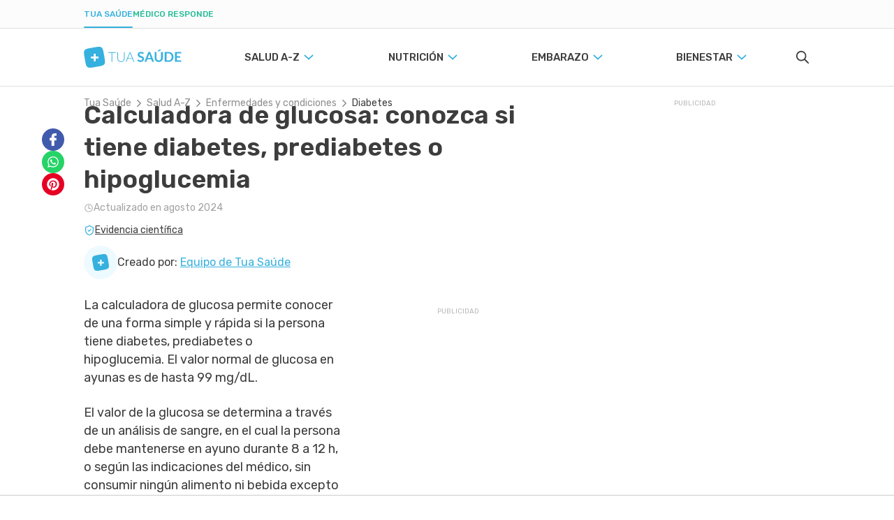

--- FILE ---
content_type: text/html; charset=utf-8
request_url: https://www.tuasaude.com/es/calculadora/glucosa/
body_size: 48013
content:
<!DOCTYPE html>
<html lang="es" data-big-menu="1">
    <head>
        <meta charset="UTF-8">
<meta name="viewport" content="width=device-width, initial-scale=1.0">
<meta http-equiv="X-UA-Compatible" content="IE=Edge">
<meta http-equiv="Content-Type" content="text/html; charset=UTF-8">
<meta name="format-detection" content="telephone=no">
<link rel="preconnect" href="https://static.tuasaude.com/" />
<link rel="preconnect" href="https://image.tuasaude.com/" />

	<link rel="canonical" href="https://www.tuasaude.com/es/calculadora/glucosa/">

<title>Calculadora de glucosa: conozca si tiene diabetes, prediabetes o hipoglucemia - Tua Saúde</title>
	<meta name="description" content="La calculadora de glucosa es una forma simple y rápida de saber cuál es el riesgo de que la persona padezca diabetes, prediabetes o hipoglucemia. Coloque el resultado de la glucosa en ayunas, que aparece en su examen de sangre, en nuestra calculadora de glucosa y vea cómo se encuentra">
<link rel="shortcut icon" href="https://static.tuasaude.com/favicon.ico">

<link rel="alternate" type="application/rss+xml" title="RSS feed do TuaSaúde" href="/feed/">
<meta name="robots" content="max-image-preview:standard">

<meta name="google-site-verification" content="qVWz-RXukA3WtbmAzGbHf4ILTE-pZlB8QktFxuWUiDg">
<meta name="y_key" content="af224c5a19b76802">
<meta name="msvalidate.01" content="3E8C69C37B0951A16A22DAFEEEF764C5">

<link rel="preconnect" href="https://fonts.googleapis.com">
<link rel="preconnect" href="https://fonts.gstatic.com" crossorigin>
<link href="https://fonts.googleapis.com/css2?family=Rubik:ital,wght@0,300..600;1,300..600&display=swap" rel="stylesheet">


<link rel='stylesheet' href='https://static.tuasaude.com/resources/harmony/css/styles.min.css?v=1768566645' type='text/css' media='all'>
<meta property="fb:admins" content="806619650">
<meta property="fb:app_id" content="834437607349935"><meta property="og:site_name" content="Tua Saúde">
<meta property="og:type" content="article">
<meta property="og:image" content="https://image.tuasaude.com/media/article/at/wu/calculadora-glucosa_63422.jpg">
<meta property="og:title" content="Calculadora de glucosa: conozca si tiene diabetes, prediabetes o hipoglucemia">
<meta property="og:description" content="La calculadora de glucosa es una forma simple y rápida de saber cuál es el riesgo de que la persona padezca diabetes, prediabetes o hipoglucemia. Coloque el resultado de la glucosa en ayunas, que aparece en su examen de sangre, en nuestra calculadora de glucosa y vea cómo se encuentra">
<meta property="og:url" content="https://www.tuasaude.com/es/calculadora/glucosa/">
<meta name="twitter:card" content="summary_large_image">
<meta name="twitter:site" content="@tuasaude">
<meta name="twitter:title" content="Calculadora de glucosa: conozca si tiene diabetes, prediabetes o hipoglucemia - Tua Saúde">
<meta name="twitter:description" content="La calculadora de glucosa es una forma simple y rápida de saber cuál es el riesgo de que la persona padezca diabetes, prediabetes o hipoglucemia. Coloque el resultado de la glucosa en ayunas, que aparece en su examen de sangre, en nuestra calculadora de glucosa y vea cómo se encuentra">
<meta name="twitter:image" content="https://image.tuasaude.com/media/article/at/wu/calculadora-glucosa_63422.jpg">
<meta property="og:locale" content="es">

        
<script>
    var googletag = googletag || {};
    googletag.cmd = googletag.cmd || [];
    var ads = {"content":{"desktop":{"slot":"\/92076944\/ES-TS-MREC-Artigo","div_id":"divGptAd_ts_mrec_artigo","devices":[{"type":"desktop","width":300,"height":250,"other_dimensions":[{"width":200,"height":200},{"width":250,"height":250},{"width":320,"height":190}]}],"hide-google":true},"others":{"slot":"\/92076944\/ES-TS-MREC-Artigo-Mob","div_id":"divGptAd_ts_mrec_artigo_mob","devices":[{"type":"mobile","width":300,"height":250,"other_dimensions":[{"width":200,"height":200},{"width":250,"height":250},{"width":320,"height":190}]},{"type":"mobile-large","width":336,"height":280,"other_dimensions":[{"width":300,"height":250},{"width":200,"height":200},{"width":250,"height":250},{"width":320,"height":190}]},{"type":"tablet","width":300,"height":250,"other_dimensions":[{"width":200,"height":200},{"width":250,"height":250},{"width":320,"height":190}]}],"hide-google":true}},"article-body-1":[{"slot":"\/92076944\/TUASAUDE-ES-ARTICLE-BODY-1","div_id":"divGptAd_tuasaude_br_article_body_1","devices":[{"type":"desktop","width":300,"height":250,"other_dimensions":[{"width":200,"height":200},{"width":250,"height":250},{"width":320,"height":190}]},{"type":"mobile","width":300,"height":250,"other_dimensions":[{"width":200,"height":200},{"width":250,"height":250},{"width":320,"height":190}]},{"type":"mobile-large","width":336,"height":280,"other_dimensions":[{"width":300,"height":250},{"width":200,"height":200},{"width":250,"height":250},{"width":320,"height":190}]},{"type":"tablet","width":300,"height":250,"other_dimensions":[{"width":200,"height":200},{"width":250,"height":250},{"width":320,"height":190}]}],"hide-google":null}],"article-body-2":[{"slot":"\/92076944\/TUASAUDE-ES-ARTICLE-BODY-2","div_id":"divGptAd_tuasaude_br_article_body_2","devices":[{"type":"desktop","width":300,"height":250,"other_dimensions":[{"width":200,"height":200},{"width":250,"height":250},{"width":320,"height":190}]},{"type":"mobile","width":300,"height":250,"other_dimensions":[{"width":200,"height":200},{"width":250,"height":250},{"width":320,"height":190}]},{"type":"mobile-large","width":336,"height":280,"other_dimensions":[{"width":300,"height":250},{"width":200,"height":200},{"width":250,"height":250},{"width":320,"height":190}]},{"type":"tablet","width":300,"height":250,"other_dimensions":[{"width":200,"height":200},{"width":250,"height":250},{"width":320,"height":190}]}],"hide-google":null}],"article-body-3":[{"slot":"\/92076944\/TUASAUDE-ES-ARTICLE-BODY-3","div_id":"divGptAd_tuasaude_br_article_body_3","devices":[{"type":"desktop","width":300,"height":250,"other_dimensions":[{"width":200,"height":200},{"width":250,"height":250},{"width":320,"height":190}]},{"type":"mobile","width":300,"height":250,"other_dimensions":[{"width":200,"height":200},{"width":250,"height":250},{"width":320,"height":190}]},{"type":"mobile-large","width":336,"height":280,"other_dimensions":[{"width":300,"height":250},{"width":200,"height":200},{"width":250,"height":250},{"width":320,"height":190}]},{"type":"tablet","width":300,"height":250,"other_dimensions":[{"width":200,"height":200},{"width":250,"height":250},{"width":320,"height":190}]}],"hide-google":null}],"footer":[{"slot":"\/92076944\/ES-TS-MREC-Rodapé-Artigo","div_id":"divGptAd_ts_mrec_rodape_artigo","devices":[{"type":"mobile","width":300,"height":250},{"type":"desktop","width":970,"height":250,"other_dimensions":[{"width":970,"height":90},{"width":728,"height":90}]}],"hide-google":null}],"sticky-sidebar":{"desktop":{"slot":"\/92076944\/sticky-sidebar","div_id":"divGptAd_sticky_sidebar","devices":[{"type":"desktop","width":300,"height":600}],"hide-google":null},"0":{"slot":"\/92076944\/sticky-sidebar_1","div_id":"divGptAd_sticky_sidebar_1","devices":[{"type":"desktop","width":300,"height":600}],"hide-google":null},"1":{"slot":"\/92076944\/sticky-sidebar_2","div_id":"divGptAd_sticky_sidebar_2","devices":[{"type":"desktop","width":300,"height":600}],"hide-google":null},"2":{"slot":"\/92076944\/sticky-sidebar_3","div_id":"divGptAd_sticky_sidebar_3","devices":[{"type":"desktop","width":300,"height":600}],"hide-google":null},"3":{"slot":"\/92076944\/sticky-sidebar_4","div_id":"divGptAd_sticky_sidebar_4","devices":[{"type":"desktop","width":300,"height":600}],"hide-google":null}},"sticky":[],"stickyTop":[{"slot":"\/92076944\/ES-TS-sticky-top","div_id":"divGptAd_ts_sticky_top","devices":[{"type":"mobile","width":320,"height":50},{"type":"mobile-large","width":970,"height":90}],"hide-google":null}]};
    var options = {"tags":{"category":["diabetes"],"article-url":"calculadora-glucosa"},"deal":"rede-dor-insite","language":"es","layout":"harmony","league":0};
    var useAmazonMultiFormatAds = 1;

        
    // TODO: Disabled to use refinary ADs
    // googleAds.init(ads, options);
    // amazonAds.init(useAmazonMultiFormatAds);
</script>
        <script>
var r89 = r89 || {
                callAds: [],
                pushAd: function(id, name, config) { r89.callAds.push([id, name, config]); },
                pushAds: function() { r89.pushAdsCalled = true; },
                pageConfig: { targetingKeys: { pubSection: 'es.r89.tuasaude' } }
};
</script>
<script src="https://tags.refinery89.com/tuasaudecom.js" async></script>
        
        
<script src='https://jsc.mgid.com/site/1057493.js' async></script><script>(function(w,q){w[q]=w[q]||[];w[q].push(["_mgc.load"])})(window,"_mgq");</script><script async src='https://fast.arena.im/script.js?siteId=6893b5ee898fc27a52251c51'></script>                    <script
    async
    id="AV68eeb4b695deb3f35608deb7"
    type="text/javascript"
    src="https://tg1.vidcrunch.com/api/adserver/spt?AV_TAGID=68eeb4b695deb3f35608deb7&AV_PUBLISHERID=68eeb37bf7ceb57eac0119ae"
></script>
            </head>

    <body>
        
<header id="header">
    
<div class="product-menu">
  <div class="container">
    <ul>
                        <li><a href="https://www.tuasaude.com/es/" data-type="blog" data-active="1">Tua Saúde</a></li>
                                                            <li><a href="https://www.tuasaude.com/es/medico-responde/" data-type="doctor-answer" data-active="">Médico Responde</a></li>
                                </ul>

      </div>
</div>
    <div class="header-tuasaude">
    <div class="container header-tuasaude-wrapper">
        <!-- TODO: Force old menu to EN and FR -->
        <nav>
    <div id="menuToggle">
        <button class="hamburger-toggle" aria-label="Abrir Menu">
            <div class="hamburger">
                <span></span>
                <span></span>
                <span></span>
            </div>
        </button>
        <div id="menu" class="full">
            <ul class="navigation-menu">
                                    <li>
                        <a 
                            href="https://www.tuasaude.com/es/t/salud-a-z/" 
                            class="nav-anchor" 
                            data-destiny='dropdown-menu-13'                        >
                            <span class="nav-anchor-text">
                                Salud A-Z                                                                    
<svg 
  xmlns="http://www.w3.org/2000/svg"
  viewBox="61 3 6 12"
  width="1em"
  height="1em"
  class="icon icon-caret-right "
  fill="currentColor"
>
  <path fill-rule="evenodd" d="M67 9c0 .197-.072.394-.216.545l-4.526 4.73c-.288.3-.754.3-1.042 0-.288-.3-.288-.79 0-1.09L65.22 9l-4.004-4.185c-.288-.3-.288-.79 0-1.09.288-.3.755-.3 1.042 0l4.526 4.73c.144.15.216.348.216.545z"/>
</svg>
                                                            </span>
                        </a>
                    </li>
                                    <li>
                        <a 
                            href="https://www.tuasaude.com/es/t/nutricion/" 
                            class="nav-anchor" 
                            data-destiny='dropdown-menu-14'                        >
                            <span class="nav-anchor-text">
                                Nutrición                                                                    
<svg 
  xmlns="http://www.w3.org/2000/svg"
  viewBox="61 3 6 12"
  width="1em"
  height="1em"
  class="icon icon-caret-right "
  fill="currentColor"
>
  <path fill-rule="evenodd" d="M67 9c0 .197-.072.394-.216.545l-4.526 4.73c-.288.3-.754.3-1.042 0-.288-.3-.288-.79 0-1.09L65.22 9l-4.004-4.185c-.288-.3-.288-.79 0-1.09.288-.3.755-.3 1.042 0l4.526 4.73c.144.15.216.348.216.545z"/>
</svg>
                                                            </span>
                        </a>
                    </li>
                                    <li>
                        <a 
                            href="https://www.tuasaude.com/es/t/embarazo-tema/" 
                            class="nav-anchor" 
                            data-destiny='dropdown-menu-15'                        >
                            <span class="nav-anchor-text">
                                Embarazo                                                                    
<svg 
  xmlns="http://www.w3.org/2000/svg"
  viewBox="61 3 6 12"
  width="1em"
  height="1em"
  class="icon icon-caret-right "
  fill="currentColor"
>
  <path fill-rule="evenodd" d="M67 9c0 .197-.072.394-.216.545l-4.526 4.73c-.288.3-.754.3-1.042 0-.288-.3-.288-.79 0-1.09L65.22 9l-4.004-4.185c-.288-.3-.288-.79 0-1.09.288-.3.755-.3 1.042 0l4.526 4.73c.144.15.216.348.216.545z"/>
</svg>
                                                            </span>
                        </a>
                    </li>
                                    <li>
                        <a 
                            href="https://www.tuasaude.com/es/t/bienestar/" 
                            class="nav-anchor" 
                            data-destiny='dropdown-menu-16'                        >
                            <span class="nav-anchor-text">
                                Bienestar                                                                    
<svg 
  xmlns="http://www.w3.org/2000/svg"
  viewBox="61 3 6 12"
  width="1em"
  height="1em"
  class="icon icon-caret-right "
  fill="currentColor"
>
  <path fill-rule="evenodd" d="M67 9c0 .197-.072.394-.216.545l-4.526 4.73c-.288.3-.754.3-1.042 0-.288-.3-.288-.79 0-1.09L65.22 9l-4.004-4.185c-.288-.3-.288-.79 0-1.09.288-.3.755-.3 1.042 0l4.526 4.73c.144.15.216.348.216.545z"/>
</svg>
                                                            </span>
                        </a>
                    </li>
                
            </ul>
            <div class="header-social-links">
                
  <div class="social-links">
          <span class="social-links-title">Sigue Tua Saúde en las redes sociales</span>
    
    <ul>
              <li class="youtube">
          
<svg 
  xmlns="http://www.w3.org/2000/svg"
  viewBox="0 0 16 16"
  width="1em"
  height="1em"
  class="icon icon-youtube "
  fill="currentColor"
>
  <path d="M8.051 1.999h.089c.822.003 4.987.033 6.11.335a2.01 2.01 0 0 1 1.415 1.42c.101.38.172.883.22 1.402l.01.104.022.26.008.104c.065.914.073 1.77.074 1.957v.075c-.001.194-.01 1.108-.082 2.06l-.008.105-.009.104c-.05.572-.124 1.14-.235 1.558a2.01 2.01 0 0 1-1.415 1.42c-1.16.312-5.569.334-6.18.335h-.142c-.309 0-1.587-.006-2.927-.052l-.17-.006-.087-.004-.171-.007-.171-.007c-1.11-.049-2.167-.128-2.654-.26a2.01 2.01 0 0 1-1.415-1.419c-.111-.417-.185-.986-.235-1.558L.09 9.82l-.008-.104A31 31 0 0 1 0 7.68v-.123c.002-.215.01-.958.064-1.778l.007-.103.003-.052.008-.104.022-.26.01-.104c.048-.519.119-1.023.22-1.402a2.01 2.01 0 0 1 1.415-1.42c.487-.13 1.544-.21 2.654-.26l.17-.007.172-.006.086-.003.171-.007A100 100 0 0 1 7.858 2zM6.4 5.209v4.818l4.157-2.408z"></path>
</svg>


          <a 
            title="Conozca nuestro canal" 
            href="https://www.youtube.com/c/TuaSa%C3%BAdeenEspa%C3%B1ol?sub_confirmation=1"
          >
            Conozca nuestro canal</a>
        </li>
              <li class="instagram">
          
<svg 
  xmlns="http://www.w3.org/2000/svg" 
  viewBox="0 0 448 512"
  width="1em"
  height="1em"
  class="icon icon-instagram "
  fill="currentColor"
>
  <path d="M224.1 141c-63.6 0-114.9 51.3-114.9 114.9s51.3 114.9 114.9 114.9S339 319.5 339 255.9 287.7 141 224.1 141zm0 189.6c-41.1 0-74.7-33.5-74.7-74.7s33.5-74.7 74.7-74.7 74.7 33.5 74.7 74.7-33.6 74.7-74.7 74.7zm146.4-194.3c0 14.9-12 26.8-26.8 26.8-14.9 0-26.8-12-26.8-26.8s12-26.8 26.8-26.8 26.8 12 26.8 26.8zm76.1 27.2c-1.7-35.9-9.9-67.7-36.2-93.9-26.2-26.2-58-34.4-93.9-36.2-37-2.1-147.9-2.1-184.9 0-35.8 1.7-67.6 9.9-93.9 36.1s-34.4 58-36.2 93.9c-2.1 37-2.1 147.9 0 184.9 1.7 35.9 9.9 67.7 36.2 93.9s58 34.4 93.9 36.2c37 2.1 147.9 2.1 184.9 0 35.9-1.7 67.7-9.9 93.9-36.2 26.2-26.2 34.4-58 36.2-93.9 2.1-37 2.1-147.8 0-184.8zM398.8 388c-7.8 19.6-22.9 34.7-42.6 42.6-29.5 11.7-99.5 9-132.1 9s-102.7 2.6-132.1-9c-19.6-7.8-34.7-22.9-42.6-42.6-11.7-29.5-9-99.5-9-132.1s-2.6-102.7 9-132.1c7.8-19.6 22.9-34.7 42.6-42.6 29.5-11.7 99.5-9 132.1-9s102.7-2.6 132.1 9c19.6 7.8 34.7 22.9 42.6 42.6 11.7 29.5 9 99.5 9 132.1s2.7 102.7-9 132.1z"></path>
</svg>
          <a 
            title="Síguenos en Instagram" 
            href="https://www.instagram.com/TuaSaudeES/"
          >
            Síguenos en Instagram</a>
        </li>
              <li class="facebook-rounded">
          
<svg 
  xmlns="http://www.w3.org/2000/svg"
  viewBox="0 0 512 512"
  width="1em"
  height="1em"
  class="icon icon-facebook-rounded "
  fill="currentColor"
>
  <path d="M504 256C504 119 393 8 256 8S8 119 8 256c0 123.78 90.69 226.38 209.25 245V327.69h-63V256h63v-54.64c0-62.15 37-96.48 93.67-96.48 27.14 0 55.52 4.84 55.52 4.84v61h-31.28c-30.8 0-40.41 19.12-40.41 38.73V256h68.78l-11 71.69h-57.78V501C413.31 482.38 504 379.78 504 256z"></path>
</svg>          <a 
            title="Síguenos en Facebook" 
            href="https://www.facebook.com/TuaSaudeES/"
          >
            Síguenos en Facebook</a>
        </li>
              <li class="pinterest">
          
<svg 
  xmlns="http://www.w3.org/2000/svg"
  viewBox="0 0 496 512"
  width="1em"
  height="1em"
  class="icon icon-pinterest "
  fill="currentColor"
>
  <path d="M496 256c0 137-111 248-248 248-25.6 0-50.2-3.9-73.4-11.1 10.1-16.5 25.2-43.5 30.8-65 3-11.6 15.4-59 15.4-59 8.1 15.4 31.7 28.5 56.8 28.5 74.8 0 128.7-68.8 128.7-154.3 0-81.9-66.9-143.2-152.9-143.2-107 0-163.9 71.8-163.9 150.1 0 36.4 19.4 81.7 50.3 96.1 4.7 2.2 7.2 1.2 8.3-3.3.8-3.4 5-20.3 6.9-28.1.6-2.5.3-4.7-1.7-7.1-10.1-12.5-18.3-35.3-18.3-56.6 0-54.7 41.4-107.6 112-107.6 60.9 0 103.6 41.5 103.6 100.9 0 67.1-33.9 113.6-78 113.6-24.3 0-42.6-20.1-36.7-44.8 7-29.5 20.5-61.3 20.5-82.6 0-19-10.2-34.9-31.4-34.9-24.9 0-44.9 25.7-44.9 60.2 0 22 7.4 36.8 7.4 36.8s-24.5 103.8-29 123.2c-5 21.4-3 51.6-.9 71.2C65.4 450.9 0 361.1 0 256 0 119 111 8 248 8s248 111 248 248z"></path>
</svg>          <a 
            title="Síguenos en Pinterest" 
            href="https://www.pinterest.pt/TuaSaudeEnEspanol/"
          >
            Síguenos en Pinterest</a>
        </li>
          </ul>
  </div>
            </div>
        </div>
    </div>
</nav>

        <div class="header-tuasaude-logo">
            <a href="/es/" aria-label="Tua Saúde" title="Tua Saúde">
                
<svg 
  xmlns="http://www.w3.org/2000/svg"
  viewBox="0 0 190 40"
  width="1em"
  height="0.21em"
  class="icon icon-logo-tuasaude "
  fill="currentColor"
>
  <path fill-rule="evenodd" clip-rule="evenodd" d="M39.4833 17.8665L39.5092 18.0134L39.6956 19.0414L39.7215 19.1882L39.9079 20.2213L39.9338 20.3681L40.115 21.4062L40.1409 21.5429L40.3221 22.5912L40.3428 22.7127L40.5189 23.7913L40.7001 25.0117L40.7208 25.1687L40.8399 26.1511L40.8503 26.2676L40.9331 27.25L40.9435 27.4019L40.9539 27.5943L40.9746 28.3084V28.6071L40.9642 29.0477L40.9487 29.3211L40.9073 29.8326L40.8451 30.2833L40.7416 30.8251L40.6794 31.0834L40.5914 31.3974L40.3687 32.0202L40.203 32.3798L39.9804 32.7899L39.68 33.2356L39.4884 33.4837L39.2451 33.7572L38.8878 34.1066L38.6341 34.3294L38.1939 34.6636L37.8107 34.9168L37.5259 35.0839L37.3965 35.1548L36.9926 35.3624L36.511 35.5802L36.3816 35.6359L36.1744 35.722L35.5479 35.9549L35.2165 36.0663L34.766 36.2081L34.5174 36.2841L34.0359 36.4208L33.4559 36.5676L32.8449 36.7145L32.296 36.836L31.6436 36.9727L31.1309 37.074L30.9497 37.1095L30.4422 37.2057L29.9503 37.2968L29.7277 37.3374L29.2357 37.4234L28.7542 37.5095L28.516 37.55L28.0344 37.6361L27.5528 37.7222L27.3043 37.7627L26.8227 37.8437L26.3412 37.9248L26.0926 37.9653L25.611 38.0463L25.1295 38.1324L24.8809 38.1729L24.3994 38.2539L23.9178 38.34L23.6692 38.3856L23.1877 38.4666L22.7061 38.5527L22.4576 38.5932L21.976 38.6742L21.4944 38.7553L21.2459 38.7958L20.7643 38.8768L20.2827 38.9578L20.0342 38.9983L19.5526 39.0793L19.0711 39.1604L18.8329 39.2009L18.3461 39.2819L17.8542 39.3629L17.6315 39.3984L17.1396 39.4743L16.627 39.5554L16.4406 39.5807L15.9228 39.6566L15.3739 39.7326L14.7059 39.8136L14.1052 39.8794L13.4839 39.9352L12.9816 39.9706L12.7227 39.9858L12.2515 40.001H11.8994H11.2314L11.0035 39.9909L10.8585 39.9807L10.3304 39.9352L9.8747 39.8744L9.72971 39.8491L9.40349 39.7883L8.95299 39.682L8.41964 39.5148L8.10378 39.3933L7.6481 39.1857L7.32706 39.0084L7.0578 38.8413L6.62283 38.5223L6.27072 38.2134L5.9911 37.9298L5.56132 37.4184L5.42668 37.2411L5.21438 36.9322L4.92958 36.4562L4.71728 36.0511L4.4998 35.5852L4.39106 35.332L4.22536 34.9219L4.12179 34.6383L3.89396 33.9597L3.837 33.7723L3.79039 33.6255L3.52631 32.6785L3.49524 32.5621L3.26222 31.5999L3.23116 31.4581L2.98778 30.3238L2.75995 29.1692L2.73405 29.0477L2.53729 28.0045L2.51139 27.8678L2.3198 26.8348L2.29391 26.6879L2.1075 25.6549L2.08161 25.508L1.8952 24.48L1.86931 24.3332L1.68289 23.3001L1.657 23.1533L1.47059 22.1202L1.4447 21.9734L1.25829 20.9454L1.2324 20.7985L1.04598 19.7655L1.02009 19.6187L0.838858 18.5805L0.812967 18.4438L0.631732 17.3956L0.61102 17.2741L0.434963 16.1954L0.253729 14.975L0.233016 14.818L0.113919 13.8356L0.103563 13.7192L0.0207125 12.7368L0.0103563 12.5848L0 12.3924L0.00517813 11.6936V11.3948L0.0155344 10.9543L0.0310688 10.6808L0.0724939 10.1694L0.134631 9.71866L0.238194 9.17682L0.300332 8.91856L0.38836 8.6046L0.61102 7.98173L0.77672 7.6222L0.99938 7.21202L1.29971 6.76639L1.4913 6.51826L1.73467 6.24481L2.09197 5.89539L2.34569 5.67258L2.78584 5.33836L3.16902 5.08517L3.45381 4.91806L3.58327 4.84716L3.98716 4.63954L4.46873 4.42179L4.59818 4.36609L4.81049 4.28L5.43186 4.04706L5.76326 3.93565L6.21376 3.79386L6.46231 3.7179L6.94388 3.58118L7.52383 3.43432L8.13485 3.28747L8.68373 3.16593L9.33617 3.02921L9.84881 2.92793L10.03 2.89248L10.5375 2.79627L11.0294 2.70512L11.2521 2.6646L11.744 2.57852L12.2256 2.49243L12.4638 2.45192L12.9453 2.36583L13.4269 2.27975L13.6754 2.23923L14.157 2.15821L14.6386 2.07719L14.8871 2.03668L15.3687 1.95565L15.8503 1.86957L16.0988 1.82906L16.5804 1.74803L17.0619 1.66195L17.3105 1.61637L17.7921 1.53535L18.2736 1.44926L18.5222 1.40875L19.0037 1.32773L19.4853 1.2467L19.7339 1.20619L20.2154 1.12517L20.697 1.04415L20.9455 1.00364L21.4271 0.922612L21.9087 0.841589L22.1469 0.801078L22.6336 0.720055L23.1255 0.639032L23.3482 0.603585L23.8453 0.527626L24.3528 0.446603L24.5392 0.421283L25.057 0.345324L25.6059 0.269365L26.2738 0.188342L26.8745 0.122511L27.4959 0.0668077L27.9982 0.0313602L28.2571 0.0161684L28.7283 0.000976562H29.0804H29.7484L29.9762 0.0111044L30.1212 0.0212323L30.6494 0.0668077L31.105 0.127575L31.25 0.152895L31.5763 0.213662L32.0268 0.320004L32.5601 0.487114L32.876 0.608648L33.3316 0.81627L33.6527 0.993507L33.922 1.16062L34.3569 1.47964L34.709 1.78854L34.9886 2.07212L35.4184 2.58358L35.5531 2.76082L35.7654 3.06972L36.0502 3.54573L36.2625 3.95084L36.4799 4.41673L36.5887 4.66992L36.7544 5.0801L36.858 5.36368L37.0858 6.04225L37.1427 6.22961L37.1894 6.37647L37.4534 7.32342L37.4845 7.43989L37.7175 8.40204L37.7486 8.54383L37.992 9.67815L38.2198 10.8327L38.2457 10.9543L38.4425 11.9974L38.4684 12.1342L38.6599 13.1672L38.6858 13.3141L38.8722 14.3471L38.8981 14.494L39.0846 15.5219L39.1104 15.6688L39.2969 16.7018L39.5092 17.8817L39.4833 17.8665ZM19.2005 18.7375V13.5014C19.2005 13.4001 19.2834 13.3191 19.3818 13.3191H22.7061C22.8045 13.3191 22.8873 13.4001 22.8873 13.5014V18.7375H28.2415C28.3451 18.7375 28.4279 18.8185 28.4279 18.9148V22.1658C28.4279 22.262 28.3451 22.343 28.2415 22.343H22.8873V27.5792C22.8873 27.6804 22.8045 27.7615 22.7061 27.7615H19.3818C19.2834 27.7615 19.2005 27.6804 19.2005 27.5792V22.343H13.8463C13.7428 22.343 13.6599 22.262 13.6599 22.1658V18.9148C13.6599 18.8185 13.7428 18.7375 13.8463 18.7375H19.2005Z" fill="#36B1DF"/>
  <path d="M61.9196 10.3674V11.5018H55.2968V28.8052H53.9401V11.5018H47.2759V10.3674H61.9196Z" fill="#36B1DF"/>
  <path d="M72.1519 27.8532C73.0581 27.8532 73.8658 27.7013 74.5856 27.3924C75.3002 27.0835 75.906 26.6581 76.4031 26.1112C76.9002 25.5643 77.2782 24.9212 77.5423 24.1768C77.8064 23.4324 77.9359 22.6323 77.9359 21.7714V10.3674H79.2925V21.7714C79.2925 22.7893 79.1268 23.7362 78.8006 24.6173C78.4744 25.4985 77.998 26.2682 77.3818 26.9214C76.7656 27.5747 76.0148 28.0912 75.1293 28.4659C74.2438 28.8407 73.2548 29.028 72.1519 29.028C71.0489 29.028 70.0599 28.8407 69.1744 28.4659C68.289 28.0912 67.5382 27.5797 66.922 26.9214C66.3058 26.2682 65.8294 25.4985 65.5032 24.6173C65.1718 23.7362 65.0112 22.7842 65.0112 21.7714V10.3674H66.3834V21.7562C66.3834 22.6171 66.5129 23.4172 66.777 24.1616C67.0411 24.906 67.4191 25.5491 67.911 26.096C68.4029 26.6429 69.0087 27.0733 69.7233 27.3873C70.4379 27.7013 71.2509 27.8583 72.1571 27.8583L72.1519 27.8532Z" fill="#36B1DF"/>
  <path d="M98.1781 28.8049H97.127C97.0027 28.8049 96.8991 28.7745 96.8215 28.7087C96.7438 28.6428 96.6817 28.5567 96.6351 28.4555L94.4085 23.0978H85.1499L82.9389 28.4555C82.9026 28.5517 82.8405 28.6327 82.7525 28.7036C82.6644 28.7745 82.5557 28.8099 82.4314 28.8099H81.3906L89.106 10.3722H90.4627L98.1781 28.8099V28.8049ZM85.559 22.1053H94.0046L90.152 12.7877C90.0899 12.6408 90.0278 12.4737 89.9656 12.2863C89.9035 12.099 89.8413 11.9015 89.7792 11.6938C89.7171 11.9015 89.6549 12.099 89.5928 12.2863C89.5306 12.4737 89.4685 12.6459 89.4064 12.8028L85.5538 22.1053H85.559Z" fill="#36B1DF"/>
  <path d="M115.778 13.3901C115.679 13.5825 115.566 13.7141 115.436 13.7952C115.307 13.8711 115.156 13.9116 114.975 13.9116C114.794 13.9116 114.597 13.8458 114.375 13.7091C114.152 13.5724 113.888 13.4255 113.587 13.2584C113.287 13.0913 112.93 12.9444 112.531 12.8077C112.127 12.671 111.651 12.6051 111.097 12.6051C110.6 12.6051 110.165 12.6659 109.797 12.7824C109.429 12.8989 109.119 13.0609 108.865 13.2685C108.611 13.4761 108.425 13.7293 108.301 14.018C108.176 14.3117 108.114 14.6307 108.114 14.9751C108.114 15.4156 108.238 15.7853 108.492 16.0841C108.746 16.3778 109.077 16.631 109.497 16.8386C109.916 17.0462 110.387 17.2336 110.921 17.4007C111.454 17.5678 111.998 17.74 112.552 17.9273C113.106 18.1147 113.65 18.3324 114.183 18.5806C114.716 18.8287 115.193 19.1427 115.607 19.5174C116.021 19.8972 116.358 20.358 116.612 20.9049C116.865 21.4518 116.99 22.1152 116.99 22.9001C116.99 23.7509 116.839 24.5459 116.544 25.2903C116.249 26.0347 115.814 26.6829 115.239 27.2298C114.665 27.7817 113.965 28.2172 113.142 28.5312C112.319 28.8452 111.371 29.0072 110.305 29.0072C109.694 29.0072 109.088 28.9465 108.492 28.83C107.897 28.7135 107.327 28.5464 106.778 28.3287C106.229 28.1109 105.722 27.8526 105.246 27.5488C104.769 27.245 104.345 26.9057 103.972 26.531L105.012 24.8497C105.111 24.7282 105.23 24.6269 105.365 24.5459C105.499 24.4649 105.655 24.4244 105.825 24.4244C106.048 24.4244 106.286 24.5155 106.545 24.6928C106.804 24.87 107.104 25.0675 107.457 25.2852C107.809 25.503 108.223 25.7005 108.694 25.8777C109.171 26.0549 109.74 26.1461 110.408 26.1461C111.428 26.1461 112.22 25.9081 112.78 25.4371C113.339 24.9662 113.619 24.2826 113.619 23.3964C113.619 22.9001 113.489 22.495 113.241 22.1861C112.987 21.8721 112.65 21.6088 112.236 21.3961C111.817 21.1834 111.345 21.0011 110.812 20.8543C110.279 20.7074 109.735 20.5454 109.186 20.3732C108.637 20.201 108.093 19.9934 107.56 19.7453C107.027 19.5022 106.55 19.1832 106.136 18.7933C105.717 18.4033 105.385 17.9121 105.132 17.3298C104.878 16.7424 104.754 16.0182 104.754 15.1574C104.754 14.4737 104.893 13.8002 105.173 13.152C105.453 12.4988 105.862 11.9215 106.4 11.4202C106.939 10.9189 107.596 10.5137 108.378 10.2099C109.16 9.90607 110.051 9.75415 111.055 9.75415C112.195 9.75415 113.241 9.92632 114.198 10.2757C115.156 10.6251 115.975 11.1113 116.648 11.7341L115.767 13.3901H115.778Z" fill="#36B1DF"/>
  <path d="M136.682 28.8048H133.911C133.601 28.8048 133.347 28.7289 133.145 28.577C132.943 28.425 132.798 28.2377 132.71 28.0098L131.271 24.1663H123.291L121.852 28.0098C121.779 28.2073 121.639 28.3896 121.432 28.5567C121.225 28.7238 120.966 28.8048 120.666 28.8048H117.88L125.45 9.96194H129.116L136.687 28.8048H136.682ZM124.213 21.69H130.354L128.008 15.4209C127.9 15.1423 127.786 14.8132 127.656 14.4385C127.527 14.0587 127.402 13.6485 127.278 13.2079C127.154 13.6485 127.03 14.0637 126.911 14.4435C126.791 14.8233 126.672 15.1626 126.558 15.4462L124.213 21.69Z" fill="#36B1DF"/>
  <path d="M145.753 25.9789C146.447 25.9789 147.069 25.8675 147.612 25.6396C148.156 25.4117 148.622 25.0977 149 24.6876C149.378 24.2774 149.668 23.7862 149.865 23.2038C150.062 22.6215 150.165 21.9682 150.165 21.2492V9.96165H153.748V21.2441C153.748 22.3632 153.562 23.4013 153.194 24.3533C152.827 25.3054 152.293 26.1257 151.6 26.8144C150.906 27.5031 150.067 28.0449 149.083 28.4298C148.099 28.8147 146.986 29.0122 145.753 29.0122C144.521 29.0122 143.408 28.8197 142.424 28.4298C141.44 28.0449 140.601 27.5031 139.912 26.8144C139.224 26.1257 138.696 25.3003 138.328 24.3533C137.96 23.4013 137.774 22.3683 137.774 21.2441V9.96165H141.357V21.234C141.357 21.953 141.456 22.6063 141.658 23.1886C141.859 23.771 142.144 24.2673 142.517 24.6825C142.89 25.0927 143.351 25.4168 143.894 25.6396C144.438 25.8675 145.06 25.9789 145.753 25.9789ZM150.885 5.46994L146.939 8.28549C146.841 8.35638 146.753 8.41208 146.665 8.4526C146.582 8.49817 146.494 8.52855 146.411 8.55894C146.328 8.58426 146.24 8.60451 146.147 8.60958C146.054 8.61971 145.945 8.62477 145.821 8.62477H143.237L145.847 5.99153C145.955 5.88518 146.054 5.7991 146.147 5.73326C146.24 5.66237 146.333 5.61173 146.432 5.57122C146.53 5.53071 146.639 5.50539 146.763 5.49526C146.887 5.48007 147.038 5.475 147.219 5.475H150.885V5.46994Z" fill="#36B1DF"/>
  <path d="M174.508 19.3858C174.508 20.7682 174.27 22.0342 173.804 23.1888C173.338 24.3434 172.67 25.341 171.821 26.1714C170.967 27.007 169.941 27.6501 168.745 28.1109C167.544 28.5717 166.218 28.7996 164.763 28.7996H157.41V9.96179H164.763C166.218 9.96179 167.549 10.1947 168.745 10.6606C169.946 11.1265 170.972 11.7747 171.821 12.6001C172.67 13.4255 173.333 14.4231 173.804 15.5777C174.275 16.7323 174.508 18.0033 174.508 19.3807V19.3858ZM170.842 19.3858C170.842 18.3527 170.697 17.426 170.418 16.6057C170.138 15.7853 169.729 15.0916 169.206 14.5193C168.683 13.9522 168.046 13.5167 167.295 13.2078C166.544 12.9039 165.7 12.752 164.758 12.752H161.014V26.0145H164.758C165.7 26.0145 166.544 25.8625 167.295 25.5587C168.046 25.2549 168.683 24.8194 169.206 24.2471C169.729 23.68 170.133 22.9812 170.418 22.1608C170.702 21.3404 170.842 20.4137 170.842 19.3807V19.3858Z" fill="#36B1DF"/>
  <path d="M189.474 9.96179V12.752H180.935V17.978H187.662V20.6771H180.935V26.0043H189.474V28.8047H177.321V9.96179H189.474Z" fill="#36B1DF"/>
</svg>            </a>
        </div>
       
        
<div class="header-tuasaude-search-container">
    <form method="GET" action="/es/busqueda/">
        <button class="close-search" type="button">
            
<svg 
  xmlns="http://www.w3.org/2000/svg"
  viewBox="0 0 16 14"
  width="1em"
  height="1em"
  class="icon icon-arrow-right "
  fill="currentColor"
>
  <path fill-rule="evenodd" clip-rule="evenodd" d="M9.17627 0.667893C8.78574 0.277369 8.15258 0.277369 7.76205 0.667893C7.37153 1.05842 7.37153 1.69158 7.76205 2.08211L11.6799 6H1.90583C1.35354 6 0.905826 6.44772 0.905826 7C0.905826 7.55228 1.35354 8 1.90583 8H11.6799L7.76205 11.9179C7.37153 12.3084 7.37153 12.9416 7.76205 13.3321C8.15258 13.7226 8.78574 13.7226 9.17627 13.3321L14.8013 7.70711C15.1918 7.31658 15.1918 6.68342 14.8013 6.29289L9.17627 0.667893Z"/>
</svg>
        </button>    
        <input 
            type="search" 
            id="headerSearch" 
            name="s" 
            class="search-input input small " 
            autocomplete="off" 
            placeholder="Buscar en Tua Saúde" 
            value="" 
        >
        <div class="form-buttons">
            <div 
                class="icon-container" 
                data-loading="" 
                data-clear=""
            >
                <div class="loader"></div>
                
<svg 
  xmlns="http://www.w3.org/2000/svg"
  viewBox="0 0 24 24"
  width="1em"
  height="1em"
  class="icon icon-close clear-form"
  fill="currentColor"
>
  <path d="M17.773 4.8a1.448 1.448 0 0 0-.3.102c-.073.036-1.334 1.266-2.803 2.732L12 10.299 9.33 7.634C6.36 4.671 6.538 4.82 5.98 4.82c-.832 0-1.386.813-1.095 1.608.08.22.224.372 2.749 2.902L10.299 12l-2.626 2.63c-1.862 1.866-2.651 2.682-2.715 2.81a1.35 1.35 0 0 0-.057.924c.099.297.438.636.735.735.279.092.673.068.924-.057.128-.064.944-.853 2.81-2.715L12 13.701l2.63 2.626c1.866 1.862 2.682 2.651 2.81 2.715.251.125.645.149.924.057.297-.099.636-.438.735-.735a1.35 1.35 0 0 0-.057-.924c-.064-.128-.853-.944-2.715-2.81L13.701 12l2.685-2.69c2.974-2.981 2.836-2.817 2.832-3.35a1.204 1.204 0 0 0-1.445-1.16" fill-rule="evenodd"/>
</svg>
            </div>
            <div class="search-divider"></div>
            <button 
                type="submit" 
                class="search" 
                aria-label="Buscar ahora"
            >
                
<svg 
  xmlns="http://www.w3.org/2000/svg"
  viewBox="0 0 24 24"
  width="1em"
  height="1em"
  class="icon icon-search "
  fill="currentColor"
>
  <path d="M9.369 2.041A8.016 8.016 0 0 0 2.82 6.54a7.885 7.885 0 0 0-.657 4.968c.403 2.087 1.686 3.995 3.477 5.171 1.12.735 2.392 1.162 3.833 1.286 1.629.141 3.501-.364 4.956-1.337.237-.158.447-.295.466-.303.019-.008 1.288 1.238 2.82 2.768 2.91 2.908 2.951 2.945 3.285 2.945.441 0 1.042-.599 1.039-1.036-.002-.337-.036-.375-2.941-3.282-1.528-1.53-2.778-2.793-2.778-2.809 0-.015.137-.231.304-.479a7.864 7.864 0 0 0 1.331-3.892 7.94 7.94 0 0 0-2.308-6.168c-1.637-1.648-3.979-2.518-6.278-2.331m1.951 2.092c1.586.378 2.898 1.301 3.768 2.651.325.506.67 1.36.811 2.016.091.416.124 1.493.063 1.983-.16 1.268-.723 2.433-1.64 3.39a5.469 5.469 0 0 1-1.52 1.142c-.905.465-1.589.642-2.602.673-.595.018-.774.008-1.195-.064-1.306-.222-2.31-.743-3.246-1.681-.878-.882-1.372-1.785-1.646-3.008-.081-.36-.093-.523-.093-1.235 0-.878.036-1.144.246-1.815a6.022 6.022 0 0 1 3.657-3.826c.781-.288 1.23-.358 2.197-.34.661.012.844.029 1.2.114" fill-rule="evenodd"/>
</svg>
            </button>
        </div>
    </form>
</div>

<label tabindex="0" for="headerSearch" class="search">
    
<svg 
  xmlns="http://www.w3.org/2000/svg"
  viewBox="0 0 24 24"
  width="1em"
  height="1em"
  class="icon icon-search "
  fill="currentColor"
>
  <path d="M9.369 2.041A8.016 8.016 0 0 0 2.82 6.54a7.885 7.885 0 0 0-.657 4.968c.403 2.087 1.686 3.995 3.477 5.171 1.12.735 2.392 1.162 3.833 1.286 1.629.141 3.501-.364 4.956-1.337.237-.158.447-.295.466-.303.019-.008 1.288 1.238 2.82 2.768 2.91 2.908 2.951 2.945 3.285 2.945.441 0 1.042-.599 1.039-1.036-.002-.337-.036-.375-2.941-3.282-1.528-1.53-2.778-2.793-2.778-2.809 0-.015.137-.231.304-.479a7.864 7.864 0 0 0 1.331-3.892 7.94 7.94 0 0 0-2.308-6.168c-1.637-1.648-3.979-2.518-6.278-2.331m1.951 2.092c1.586.378 2.898 1.301 3.768 2.651.325.506.67 1.36.811 2.016.091.416.124 1.493.063 1.983-.16 1.268-.723 2.433-1.64 3.39a5.469 5.469 0 0 1-1.52 1.142c-.905.465-1.589.642-2.602.673-.595.018-.774.008-1.195-.064-1.306-.222-2.31-.743-3.246-1.681-.878-.882-1.372-1.785-1.646-3.008-.081-.36-.093-.523-.093-1.235 0-.878.036-1.144.246-1.815a6.022 6.022 0 0 1 3.657-3.826c.781-.288 1.23-.358 2.197-.34.661.012.844.029 1.2.114" fill-rule="evenodd"/>
</svg>
</label>

    </div>
</div>

<!-- TODO: Force old menu to EN and FR -->

    <div 
    id="dropdown-menu-13" 
    class="dropdown-menu _hide hide-right" 
  >
    <div class="container column-wrapper ">
              <div class="column">
                    <div class="column-header hide-desktop">
            <button 
              class="column-header-go-back"
              data-go-back=""
              aria-label="Volver"
            >
              
<svg 
  xmlns="http://www.w3.org/2000/svg"
  viewBox="0 0 16 14"
  width="1em"
  height="1em"
  class="icon icon-arrow-right "
  fill="currentColor"
>
  <path fill-rule="evenodd" clip-rule="evenodd" d="M9.17627 0.667893C8.78574 0.277369 8.15258 0.277369 7.76205 0.667893C7.37153 1.05842 7.37153 1.69158 7.76205 2.08211L11.6799 6H1.90583C1.35354 6 0.905826 6.44772 0.905826 7C0.905826 7.55228 1.35354 8 1.90583 8H11.6799L7.76205 11.9179C7.37153 12.3084 7.37153 12.9416 7.76205 13.3321C8.15258 13.7226 8.78574 13.7226 9.17627 13.3321L14.8013 7.70711C15.1918 7.31658 15.1918 6.68342 14.8013 6.29289L9.17627 0.667893Z"/>
</svg>
            </button>
            <span class="column-header-title">
              Salud A-Z            </span>
            <a 
              href="https://www.tuasaude.com/es/t/salud-a-z/"
              class="column-header-see-more"
              data-menu-type="Parent"
              data-menu-title="Salud A-Z"
            >
              Ver más
              
<svg 
  xmlns="http://www.w3.org/2000/svg"
  viewBox="61 3 6 12"
  width="1em"
  height="1em"
  class="icon icon-caret-right "
  fill="currentColor"
>
  <path fill-rule="evenodd" d="M67 9c0 .197-.072.394-.216.545l-4.526 4.73c-.288.3-.754.3-1.042 0-.288-.3-.288-.79 0-1.09L65.22 9l-4.004-4.185c-.288-.3-.288-.79 0-1.09.288-.3.755-.3 1.042 0l4.526 4.73c.144.15.216.348.216.545z"/>
</svg>
            </a>
          </div>
                              <a 
              href="https://www.tuasaude.com/es/t/sintomas/" 
              class="main-theme"
              data-menu-type="Children"
            >
                Síntomas                
<svg 
  xmlns="http://www.w3.org/2000/svg"
  viewBox="61 3 6 12"
  width="1em"
  height="1em"
  class="icon icon-caret-right "
  fill="currentColor"
>
  <path fill-rule="evenodd" d="M67 9c0 .197-.072.394-.216.545l-4.526 4.73c-.288.3-.754.3-1.042 0-.288-.3-.288-.79 0-1.09L65.22 9l-4.004-4.185c-.288-.3-.288-.79 0-1.09.288-.3.755-.3 1.042 0l4.526 4.73c.144.15.216.348.216.545z"/>
</svg>
            </a>

                                  <a 
              href="https://www.tuasaude.com/es/t/prospecto-de-medicamentos/" 
              class="main-theme"
              data-menu-type="Children"
            >
                Prospecto de medicamentos                
<svg 
  xmlns="http://www.w3.org/2000/svg"
  viewBox="61 3 6 12"
  width="1em"
  height="1em"
  class="icon icon-caret-right "
  fill="currentColor"
>
  <path fill-rule="evenodd" d="M67 9c0 .197-.072.394-.216.545l-4.526 4.73c-.288.3-.754.3-1.042 0-.288-.3-.288-.79 0-1.09L65.22 9l-4.004-4.185c-.288-.3-.288-.79 0-1.09.288-.3.755-.3 1.042 0l4.526 4.73c.144.15.216.348.216.545z"/>
</svg>
            </a>

                                  <a 
              href="https://www.tuasaude.com/es/t/examenes/" 
              class="main-theme"
              data-menu-type="Children"
            >
                Exámenes                
<svg 
  xmlns="http://www.w3.org/2000/svg"
  viewBox="61 3 6 12"
  width="1em"
  height="1em"
  class="icon icon-caret-right "
  fill="currentColor"
>
  <path fill-rule="evenodd" d="M67 9c0 .197-.072.394-.216.545l-4.526 4.73c-.288.3-.754.3-1.042 0-.288-.3-.288-.79 0-1.09L65.22 9l-4.004-4.185c-.288-.3-.288-.79 0-1.09.288-.3.755-.3 1.042 0l4.526 4.73c.144.15.216.348.216.545z"/>
</svg>
            </a>

                                  <a 
              href="https://www.tuasaude.com/es/t/tratamientos-naturales/" 
              class="main-theme"
              data-menu-type="Children"
            >
                Tratamientos naturales                
<svg 
  xmlns="http://www.w3.org/2000/svg"
  viewBox="61 3 6 12"
  width="1em"
  height="1em"
  class="icon icon-caret-right "
  fill="currentColor"
>
  <path fill-rule="evenodd" d="M67 9c0 .197-.072.394-.216.545l-4.526 4.73c-.288.3-.754.3-1.042 0-.288-.3-.288-.79 0-1.09L65.22 9l-4.004-4.185c-.288-.3-.288-.79 0-1.09.288-.3.755-.3 1.042 0l4.526 4.73c.144.15.216.348.216.545z"/>
</svg>
            </a>

                                  <a 
              href="https://www.tuasaude.com/es/t/vida-intima/" 
              class="main-theme"
              data-menu-type="Children"
            >
                Vida íntima                
<svg 
  xmlns="http://www.w3.org/2000/svg"
  viewBox="61 3 6 12"
  width="1em"
  height="1em"
  class="icon icon-caret-right "
  fill="currentColor"
>
  <path fill-rule="evenodd" d="M67 9c0 .197-.072.394-.216.545l-4.526 4.73c-.288.3-.754.3-1.042 0-.288-.3-.288-.79 0-1.09L65.22 9l-4.004-4.185c-.288-.3-.288-.79 0-1.09.288-.3.755-.3 1.042 0l4.526 4.73c.144.15.216.348.216.545z"/>
</svg>
            </a>

                                  <a 
              href="https://www.tuasaude.com/es/t/salud-masculina/" 
              class="main-theme"
              data-menu-type="Children"
            >
                Salud masculina                
<svg 
  xmlns="http://www.w3.org/2000/svg"
  viewBox="61 3 6 12"
  width="1em"
  height="1em"
  class="icon icon-caret-right "
  fill="currentColor"
>
  <path fill-rule="evenodd" d="M67 9c0 .197-.072.394-.216.545l-4.526 4.73c-.288.3-.754.3-1.042 0-.288-.3-.288-.79 0-1.09L65.22 9l-4.004-4.185c-.288-.3-.288-.79 0-1.09.288-.3.755-.3 1.042 0l4.526 4.73c.144.15.216.348.216.545z"/>
</svg>
            </a>

                                  <a 
              href="https://www.tuasaude.com/es/t/primeros-auxilios/" 
              class="main-theme"
              data-menu-type="Children"
            >
                Primeros auxilios                
<svg 
  xmlns="http://www.w3.org/2000/svg"
  viewBox="61 3 6 12"
  width="1em"
  height="1em"
  class="icon icon-caret-right "
  fill="currentColor"
>
  <path fill-rule="evenodd" d="M67 9c0 .197-.072.394-.216.545l-4.526 4.73c-.288.3-.754.3-1.042 0-.288-.3-.288-.79 0-1.09L65.22 9l-4.004-4.185c-.288-.3-.288-.79 0-1.09.288-.3.755-.3 1.042 0l4.526 4.73c.144.15.216.348.216.545z"/>
</svg>
            </a>

                              </div>
              <div class="column">
                                <a 
              href="https://www.tuasaude.com/es/t/enfermedades-y-condiciones/" 
              class="main-theme"
              data-menu-type="Children"
            >
                Enfermedades y condiciones                
<svg 
  xmlns="http://www.w3.org/2000/svg"
  viewBox="61 3 6 12"
  width="1em"
  height="1em"
  class="icon icon-caret-right "
  fill="currentColor"
>
  <path fill-rule="evenodd" d="M67 9c0 .197-.072.394-.216.545l-4.526 4.73c-.288.3-.754.3-1.042 0-.288-.3-.288-.79 0-1.09L65.22 9l-4.004-4.185c-.288-.3-.288-.79 0-1.09.288-.3.755-.3 1.042 0l4.526 4.73c.144.15.216.348.216.545z"/>
</svg>
            </a>

                          <!-- Theme Child -->
                              <a 
                  href="https://www.tuasaude.com/es/t/candidiasis/" 
                  class="child-theme"
                  data-menu-type="Children"
                >
                    Candidiasis                </a>
              
              <!-- Articles -->
                                        <!-- Theme Child -->
                              <a 
                  href="https://www.tuasaude.com/es/t/tema-gastritis/" 
                  class="child-theme"
                  data-menu-type="Children"
                >
                    Gastritis                </a>
              
              <!-- Articles -->
                                        <!-- Theme Child -->
                              <a 
                  href="https://www.tuasaude.com/es/t/parasitos-intestinales/" 
                  class="child-theme"
                  data-menu-type="Children"
                >
                    Parásitos intestinales                </a>
              
              <!-- Articles -->
                                        <!-- Theme Child -->
                              <a 
                  href="https://www.tuasaude.com/es/t/tema-infeccion-urinaria/" 
                  class="child-theme"
                  data-menu-type="Children"
                >
                    Infección urinaria                </a>
              
              <!-- Articles -->
                                        <!-- Theme Child -->
                              <a 
                  href="https://www.tuasaude.com/es/t/tema-colesterol/" 
                  class="child-theme"
                  data-menu-type="Children"
                >
                    Colesterol                </a>
              
              <!-- Articles -->
                                        <!-- Theme Child -->
                              <a 
                  href="https://www.tuasaude.com/es/t/diabetes/" 
                  class="child-theme"
                  data-menu-type="Children"
                >
                    Diabetes                </a>
              
              <!-- Articles -->
                                            </div>
              <div class="column">
                                <a 
              href="https://www.tuasaude.com/es/t/salud-de-la-mujer/" 
              class="main-theme"
              data-menu-type="Children"
            >
                Salud de la mujer                
<svg 
  xmlns="http://www.w3.org/2000/svg"
  viewBox="61 3 6 12"
  width="1em"
  height="1em"
  class="icon icon-caret-right "
  fill="currentColor"
>
  <path fill-rule="evenodd" d="M67 9c0 .197-.072.394-.216.545l-4.526 4.73c-.288.3-.754.3-1.042 0-.288-.3-.288-.79 0-1.09L65.22 9l-4.004-4.185c-.288-.3-.288-.79 0-1.09.288-.3.755-.3 1.042 0l4.526 4.73c.144.15.216.348.216.545z"/>
</svg>
            </a>

                          <!-- Theme Child -->
                              <a 
                  href="https://www.tuasaude.com/es/t/tema-menstruacion/" 
                  class="child-theme"
                  data-menu-type="Children"
                >
                    Menstruación                </a>
              
              <!-- Articles -->
                                        <!-- Theme Child -->
                              <a 
                  href="https://www.tuasaude.com/es/t/tema-menopausia/" 
                  class="child-theme"
                  data-menu-type="Children"
                >
                    Menopausia                </a>
              
              <!-- Articles -->
                                            </div>
              <div class="column">
                                <a 
              href="https://www.tuasaude.com/es/t/salud-del-bebe/" 
              class="main-theme"
              data-menu-type="Children"
            >
                Salud del bebé                
<svg 
  xmlns="http://www.w3.org/2000/svg"
  viewBox="61 3 6 12"
  width="1em"
  height="1em"
  class="icon icon-caret-right "
  fill="currentColor"
>
  <path fill-rule="evenodd" d="M67 9c0 .197-.072.394-.216.545l-4.526 4.73c-.288.3-.754.3-1.042 0-.288-.3-.288-.79 0-1.09L65.22 9l-4.004-4.185c-.288-.3-.288-.79 0-1.09.288-.3.755-.3 1.042 0l4.526 4.73c.144.15.216.348.216.545z"/>
</svg>
            </a>

                          <!-- Theme Child -->
                              <a 
                  href="https://www.tuasaude.com/es/t/recien-nacido/" 
                  class="child-theme"
                  data-menu-type="Children"
                >
                    Recién nacido                </a>
              
              <!-- Articles -->
                                        <!-- Theme Child -->
                              <a 
                  href="https://www.tuasaude.com/es/t/0-a-2-anos/" 
                  class="child-theme"
                  data-menu-type="Children"
                >
                    0 a 2 años                </a>
              
              <!-- Articles -->
                                        <!-- Theme Child -->
                              <a 
                  href="https://www.tuasaude.com/es/t/infancia-y-adolescencia/" 
                  class="child-theme"
                  data-menu-type="Children"
                >
                    Infancia y adolescencia                </a>
              
              <!-- Articles -->
                                            </div>
          </div>
  </div>
    <div 
    id="dropdown-menu-14" 
    class="dropdown-menu _hide hide-right" 
  >
    <div class="container column-wrapper ">
              <div class="column">
                    <div class="column-header hide-desktop">
            <button 
              class="column-header-go-back"
              data-go-back=""
              aria-label="Volver"
            >
              
<svg 
  xmlns="http://www.w3.org/2000/svg"
  viewBox="0 0 16 14"
  width="1em"
  height="1em"
  class="icon icon-arrow-right "
  fill="currentColor"
>
  <path fill-rule="evenodd" clip-rule="evenodd" d="M9.17627 0.667893C8.78574 0.277369 8.15258 0.277369 7.76205 0.667893C7.37153 1.05842 7.37153 1.69158 7.76205 2.08211L11.6799 6H1.90583C1.35354 6 0.905826 6.44772 0.905826 7C0.905826 7.55228 1.35354 8 1.90583 8H11.6799L7.76205 11.9179C7.37153 12.3084 7.37153 12.9416 7.76205 13.3321C8.15258 13.7226 8.78574 13.7226 9.17627 13.3321L14.8013 7.70711C15.1918 7.31658 15.1918 6.68342 14.8013 6.29289L9.17627 0.667893Z"/>
</svg>
            </button>
            <span class="column-header-title">
              Nutrición            </span>
            <a 
              href="https://www.tuasaude.com/es/t/nutricion/"
              class="column-header-see-more"
              data-menu-type="Parent"
              data-menu-title="Nutrición"
            >
              Ver más
              
<svg 
  xmlns="http://www.w3.org/2000/svg"
  viewBox="61 3 6 12"
  width="1em"
  height="1em"
  class="icon icon-caret-right "
  fill="currentColor"
>
  <path fill-rule="evenodd" d="M67 9c0 .197-.072.394-.216.545l-4.526 4.73c-.288.3-.754.3-1.042 0-.288-.3-.288-.79 0-1.09L65.22 9l-4.004-4.185c-.288-.3-.288-.79 0-1.09.288-.3.755-.3 1.042 0l4.526 4.73c.144.15.216.348.216.545z"/>
</svg>
            </a>
          </div>
                              <a 
              href="https://www.tuasaude.com/es/t/dietas/" 
              class="main-theme"
              data-menu-type="Children"
            >
                Dietas                
<svg 
  xmlns="http://www.w3.org/2000/svg"
  viewBox="61 3 6 12"
  width="1em"
  height="1em"
  class="icon icon-caret-right "
  fill="currentColor"
>
  <path fill-rule="evenodd" d="M67 9c0 .197-.072.394-.216.545l-4.526 4.73c-.288.3-.754.3-1.042 0-.288-.3-.288-.79 0-1.09L65.22 9l-4.004-4.185c-.288-.3-.288-.79 0-1.09.288-.3.755-.3 1.042 0l4.526 4.73c.144.15.216.348.216.545z"/>
</svg>
            </a>

                          <!-- Theme Child -->
                              <a 
                  href="https://www.tuasaude.com/es/t/baja-en-carbohidratos/" 
                  class="child-theme"
                  data-menu-type="Children"
                >
                    Dieta baja en carbohidratos                </a>
              
              <!-- Articles -->
                                        <!-- Theme Child -->
                              <a 
                  href="https://www.tuasaude.com/es/t/tema-ayuno-intermitente/" 
                  class="child-theme"
                  data-menu-type="Children"
                >
                    Ayuno intermitente                </a>
              
              <!-- Articles -->
                                        <!-- Theme Child -->
                              <a 
                  href="https://www.tuasaude.com/es/t/tema-dieta-cetogenica/" 
                  class="child-theme"
                  data-menu-type="Children"
                >
                    Dieta cetogénica                </a>
              
              <!-- Articles -->
                                        <!-- Theme Child -->
                              <a 
                  href="https://www.tuasaude.com/es/t/dieta-dukan/" 
                  class="child-theme"
                  data-menu-type="Children"
                >
                    Dieta Dukan                </a>
              
              <!-- Articles -->
                                            </div>
              <div class="column">
                                <a 
              href="https://www.tuasaude.com/es/t/bajar-de-peso/" 
              class="main-theme"
              data-menu-type="Children"
            >
                Bajar de peso                
<svg 
  xmlns="http://www.w3.org/2000/svg"
  viewBox="61 3 6 12"
  width="1em"
  height="1em"
  class="icon icon-caret-right "
  fill="currentColor"
>
  <path fill-rule="evenodd" d="M67 9c0 .197-.072.394-.216.545l-4.526 4.73c-.288.3-.754.3-1.042 0-.288-.3-.288-.79 0-1.09L65.22 9l-4.004-4.185c-.288-.3-.288-.79 0-1.09.288-.3.755-.3 1.042 0l4.526 4.73c.144.15.216.348.216.545z"/>
</svg>
            </a>

                          <!-- Theme Child -->
              
              <!-- Articles -->
                              <a 
                  href="/es/consejos-para-adelgazar-y-perder-barriga/" 
                  class="child-article"
                  data-menu-type="Children"
                >
                  
<picture class=" ">
    
    <!-- Fonte para telas maiores (desktop) -->
            <source 
            srcset="https://image.tuasaude.com/media/article/mj/ay/consejos-para-adelgazar-y-perder-barriga_188.jpg?width=48&height=48 1x, https://image.tuasaude.com/media/article/mj/ay/consejos-para-adelgazar-y-perder-barriga_188.jpg?width=96&height=96 2x" 
            media="(min-width: 1050px)" 
            width="48" 
            height="48" 
        >
        
    <!-- Fonte para telas menores (mobile) -->
            <source 
            srcset="https://image.tuasaude.com/media/article/mj/ay/consejos-para-adelgazar-y-perder-barriga_188.jpg?width=48&height=48 1x, https://image.tuasaude.com/media/article/mj/ay/consejos-para-adelgazar-y-perder-barriga_188.jpg?width=96&height=96 2x" 
            media="(max-width: 1049px)" 
            width="48" 
            height="48" 
        >
        
    <!-- Imagem padrão (fallback) -->
    <img 
        src="https://image.tuasaude.com/media/article/mj/ay/consejos-para-adelgazar-y-perder-barriga_188.jpg?width=48&height=48"
        alt="Imagen ilustrativa del artículo Cómo bajar de peso: ¡15 tips comprobados!" 
        class="child-article-image" 
        loading="lazy"
            >
</picture>
                  <span class="child-article-text">
                    Cómo bajar de peso: ¡15 tips comprobados!                  </span>
                </a>
                                        <!-- Theme Child -->
              
              <!-- Articles -->
                              <a 
                  href="/es/te-para-adelgazar/" 
                  class="child-article"
                  data-menu-type="Children"
                >
                  
<picture class=" ">
    
    <!-- Fonte para telas maiores (desktop) -->
            <source 
            srcset="https://image.tuasaude.com/media/article/ep/wu/te-para-adelgazar_17872.jpg?width=48&height=48 1x, https://image.tuasaude.com/media/article/ep/wu/te-para-adelgazar_17872.jpg?width=96&height=96 2x" 
            media="(min-width: 1050px)" 
            width="48" 
            height="48" 
        >
        
    <!-- Fonte para telas menores (mobile) -->
            <source 
            srcset="https://image.tuasaude.com/media/article/ep/wu/te-para-adelgazar_17872.jpg?width=48&height=48 1x, https://image.tuasaude.com/media/article/ep/wu/te-para-adelgazar_17872.jpg?width=96&height=96 2x" 
            media="(max-width: 1049px)" 
            width="48" 
            height="48" 
        >
        
    <!-- Imagem padrão (fallback) -->
    <img 
        src="https://image.tuasaude.com/media/article/ep/wu/te-para-adelgazar_17872.jpg?width=48&height=48"
        alt="Imagen ilustrativa del artículo 16 tés para bajar de peso y bajar la panza" 
        class="child-article-image" 
        loading="lazy"
            >
</picture>
                  <span class="child-article-text">
                    16 tés para bajar de peso y bajar la panza                  </span>
                </a>
                                        <!-- Theme Child -->
              
              <!-- Articles -->
                              <a 
                  href="/es/mejores-ejercicios-para-perder-peso/" 
                  class="child-article"
                  data-menu-type="Children"
                >
                  
<picture class=" ">
    
    <!-- Fonte para telas maiores (desktop) -->
            <source 
            srcset="https://image.tuasaude.com/media/article/p6/xn/melhor-exercicio-para-emagrecer_4714.jpg?width=48&height=48 1x, https://image.tuasaude.com/media/article/p6/xn/melhor-exercicio-para-emagrecer_4714.jpg?width=96&height=96 2x" 
            media="(min-width: 1050px)" 
            width="48" 
            height="48" 
        >
        
    <!-- Fonte para telas menores (mobile) -->
            <source 
            srcset="https://image.tuasaude.com/media/article/p6/xn/melhor-exercicio-para-emagrecer_4714.jpg?width=48&height=48 1x, https://image.tuasaude.com/media/article/p6/xn/melhor-exercicio-para-emagrecer_4714.jpg?width=96&height=96 2x" 
            media="(max-width: 1049px)" 
            width="48" 
            height="48" 
        >
        
    <!-- Imagem padrão (fallback) -->
    <img 
        src="https://image.tuasaude.com/media/article/p6/xn/melhor-exercicio-para-emagrecer_4714.jpg?width=48&height=48"
        alt="Imagen ilustrativa del artículo 16 ejercicios para bajar de peso (y cuántas calorías se queman)" 
        class="child-article-image" 
        loading="lazy"
            >
</picture>
                  <span class="child-article-text">
                    16 ejercicios para bajar de peso (y cuántas calorías se queman)                  </span>
                </a>
                                        <!-- Theme Child -->
              
              <!-- Articles -->
                              <a 
                  href="/es/remedio-casero-para-perder-grasa-del-vientre/" 
                  class="child-article"
                  data-menu-type="Children"
                >
                  
<picture class=" ">
    
    <!-- Fonte para telas maiores (desktop) -->
            <source 
            srcset="https://image.tuasaude.com/media/article/cc/ni/remedio-casero-para-perder-grasa-del-vientre_55691.jpg?width=48&height=48 1x, https://image.tuasaude.com/media/article/cc/ni/remedio-casero-para-perder-grasa-del-vientre_55691.jpg?width=96&height=96 2x" 
            media="(min-width: 1050px)" 
            width="48" 
            height="48" 
        >
        
    <!-- Fonte para telas menores (mobile) -->
            <source 
            srcset="https://image.tuasaude.com/media/article/cc/ni/remedio-casero-para-perder-grasa-del-vientre_55691.jpg?width=48&height=48 1x, https://image.tuasaude.com/media/article/cc/ni/remedio-casero-para-perder-grasa-del-vientre_55691.jpg?width=96&height=96 2x" 
            media="(max-width: 1049px)" 
            width="48" 
            height="48" 
        >
        
    <!-- Imagem padrão (fallback) -->
    <img 
        src="https://image.tuasaude.com/media/article/cc/ni/remedio-casero-para-perder-grasa-del-vientre_55691.jpg?width=48&height=48"
        alt="Imagen ilustrativa del artículo 13 remedios caseros para bajar de peso y adelgazar (comprobados)" 
        class="child-article-image" 
        loading="lazy"
            >
</picture>
                  <span class="child-article-text">
                    13 remedios caseros para bajar de peso y adelgazar (comprobados)                  </span>
                </a>
                                            </div>
              <div class="column">
                                <a 
              href="https://www.tuasaude.com/es/t/alimentos/" 
              class="main-theme"
              data-menu-type="Children"
            >
                Alimentos                
<svg 
  xmlns="http://www.w3.org/2000/svg"
  viewBox="61 3 6 12"
  width="1em"
  height="1em"
  class="icon icon-caret-right "
  fill="currentColor"
>
  <path fill-rule="evenodd" d="M67 9c0 .197-.072.394-.216.545l-4.526 4.73c-.288.3-.754.3-1.042 0-.288-.3-.288-.79 0-1.09L65.22 9l-4.004-4.185c-.288-.3-.288-.79 0-1.09.288-.3.755-.3 1.042 0l4.526 4.73c.144.15.216.348.216.545z"/>
</svg>
            </a>

                          <!-- Theme Child -->
              
              <!-- Articles -->
                              <a 
                  href="/es/alimentos-para-ganar-masa-muscular/" 
                  class="child-article"
                  data-menu-type="Children"
                >
                  
<picture class=" ">
    
    <!-- Fonte para telas maiores (desktop) -->
            <source 
            srcset="https://image.tuasaude.com/media/article/ug/ao/alimentos-para-ganar-masa-muscular_20069.jpg?width=48&height=48 1x, https://image.tuasaude.com/media/article/ug/ao/alimentos-para-ganar-masa-muscular_20069.jpg?width=96&height=96 2x" 
            media="(min-width: 1050px)" 
            width="48" 
            height="48" 
        >
        
    <!-- Fonte para telas menores (mobile) -->
            <source 
            srcset="https://image.tuasaude.com/media/article/ug/ao/alimentos-para-ganar-masa-muscular_20069.jpg?width=48&height=48 1x, https://image.tuasaude.com/media/article/ug/ao/alimentos-para-ganar-masa-muscular_20069.jpg?width=96&height=96 2x" 
            media="(max-width: 1049px)" 
            width="48" 
            height="48" 
        >
        
    <!-- Imagem padrão (fallback) -->
    <img 
        src="https://image.tuasaude.com/media/article/ug/ao/alimentos-para-ganar-masa-muscular_20069.jpg?width=48&height=48"
        alt="Imagen ilustrativa del artículo Alimentos para aumentar masa muscular: lista, comidas y consejos" 
        class="child-article-image" 
        loading="lazy"
            >
</picture>
                  <span class="child-article-text">
                    Alimentos para aumentar masa muscular: lista, comidas y consejos                  </span>
                </a>
                                        <!-- Theme Child -->
              
              <!-- Articles -->
                              <a 
                  href="/es/alimentos-para-bajar-la-presion-arterial/" 
                  class="child-article"
                  data-menu-type="Children"
                >
                  
<picture class=" ">
    
    <!-- Fonte para telas maiores (desktop) -->
            <source 
            srcset="https://image.tuasaude.com/media/article/ac/db/alimentos-para-baixar-a-pressao-arterial_4592.jpg?width=48&height=48 1x, https://image.tuasaude.com/media/article/ac/db/alimentos-para-baixar-a-pressao-arterial_4592.jpg?width=96&height=96 2x" 
            media="(min-width: 1050px)" 
            width="48" 
            height="48" 
        >
        
    <!-- Fonte para telas menores (mobile) -->
            <source 
            srcset="https://image.tuasaude.com/media/article/ac/db/alimentos-para-baixar-a-pressao-arterial_4592.jpg?width=48&height=48 1x, https://image.tuasaude.com/media/article/ac/db/alimentos-para-baixar-a-pressao-arterial_4592.jpg?width=96&height=96 2x" 
            media="(max-width: 1049px)" 
            width="48" 
            height="48" 
        >
        
    <!-- Imagem padrão (fallback) -->
    <img 
        src="https://image.tuasaude.com/media/article/ac/db/alimentos-para-baixar-a-pressao-arterial_4592.jpg?width=48&height=48"
        alt="Imagen ilustrativa del artículo 14 alimentos para bajar la presión (hipertensión)" 
        class="child-article-image" 
        loading="lazy"
            >
</picture>
                  <span class="child-article-text">
                    14 alimentos para bajar la presión (hipertensión)                  </span>
                </a>
                                        <!-- Theme Child -->
              
              <!-- Articles -->
                              <a 
                  href="/es/alimentos-para-subir-las-defensas/" 
                  class="child-article"
                  data-menu-type="Children"
                >
                  
<picture class=" ">
    
    <!-- Fonte para telas maiores (desktop) -->
            <source 
            srcset="https://image.tuasaude.com/media/article/zq/wy/alimentos-para-subir-las-defensas_47596.jpg?width=48&height=48 1x, https://image.tuasaude.com/media/article/zq/wy/alimentos-para-subir-las-defensas_47596.jpg?width=96&height=96 2x" 
            media="(min-width: 1050px)" 
            width="48" 
            height="48" 
        >
        
    <!-- Fonte para telas menores (mobile) -->
            <source 
            srcset="https://image.tuasaude.com/media/article/zq/wy/alimentos-para-subir-las-defensas_47596.jpg?width=48&height=48 1x, https://image.tuasaude.com/media/article/zq/wy/alimentos-para-subir-las-defensas_47596.jpg?width=96&height=96 2x" 
            media="(max-width: 1049px)" 
            width="48" 
            height="48" 
        >
        
    <!-- Imagem padrão (fallback) -->
    <img 
        src="https://image.tuasaude.com/media/article/zq/wy/alimentos-para-subir-las-defensas_47596.jpg?width=48&height=48"
        alt="Imagen ilustrativa del artículo 14 alimentos para subir las defensas (y aumentar la inmunidad)" 
        class="child-article-image" 
        loading="lazy"
            >
</picture>
                  <span class="child-article-text">
                    14 alimentos para subir las defensas (y aumentar la inmunidad)                  </span>
                </a>
                                        <!-- Theme Child -->
              
              <!-- Articles -->
                              <a 
                  href="/es/alimentos-para-quemar-grasa/" 
                  class="child-article"
                  data-menu-type="Children"
                >
                  
<picture class=" ">
    
    <!-- Fonte para telas maiores (desktop) -->
            <source 
            srcset="https://image.tuasaude.com/media/article/ex/mq/quais-sao-os-alimentos-termogenicos_15192.jpg?width=48&height=48 1x, https://image.tuasaude.com/media/article/ex/mq/quais-sao-os-alimentos-termogenicos_15192.jpg?width=96&height=96 2x" 
            media="(min-width: 1050px)" 
            width="48" 
            height="48" 
        >
        
    <!-- Fonte para telas menores (mobile) -->
            <source 
            srcset="https://image.tuasaude.com/media/article/ex/mq/quais-sao-os-alimentos-termogenicos_15192.jpg?width=48&height=48 1x, https://image.tuasaude.com/media/article/ex/mq/quais-sao-os-alimentos-termogenicos_15192.jpg?width=96&height=96 2x" 
            media="(max-width: 1049px)" 
            width="48" 
            height="48" 
        >
        
    <!-- Imagem padrão (fallback) -->
    <img 
        src="https://image.tuasaude.com/media/article/ex/mq/quais-sao-os-alimentos-termogenicos_15192.jpg?width=48&height=48"
        alt="Imagen ilustrativa del artículo 13 alimentos para quemar grasa (y bajar de peso)" 
        class="child-article-image" 
        loading="lazy"
            >
</picture>
                  <span class="child-article-text">
                    13 alimentos para quemar grasa (y bajar de peso)                  </span>
                </a>
                                            </div>
              <div class="column">
                                <a 
              href="https://www.tuasaude.com/es/t/suplementos-alimenticios/" 
              class="main-theme"
              data-menu-type="Children"
            >
                Suplementos alimenticios                
<svg 
  xmlns="http://www.w3.org/2000/svg"
  viewBox="61 3 6 12"
  width="1em"
  height="1em"
  class="icon icon-caret-right "
  fill="currentColor"
>
  <path fill-rule="evenodd" d="M67 9c0 .197-.072.394-.216.545l-4.526 4.73c-.288.3-.754.3-1.042 0-.288-.3-.288-.79 0-1.09L65.22 9l-4.004-4.185c-.288-.3-.288-.79 0-1.09.288-.3.755-.3 1.042 0l4.526 4.73c.144.15.216.348.216.545z"/>
</svg>
            </a>

                          <!-- Theme Child -->
              
              <!-- Articles -->
                              <a 
                  href="/es/suplementos-alimenticios/" 
                  class="child-article"
                  data-menu-type="Children"
                >
                  
<picture class=" ">
    
    <!-- Fonte para telas maiores (desktop) -->
            <source 
            srcset="https://image.tuasaude.com/media/article/aa/cd/suplementos-alimentares_20252.jpg?width=48&height=48 1x, https://image.tuasaude.com/media/article/aa/cd/suplementos-alimentares_20252.jpg?width=96&height=96 2x" 
            media="(min-width: 1050px)" 
            width="48" 
            height="48" 
        >
        
    <!-- Fonte para telas menores (mobile) -->
            <source 
            srcset="https://image.tuasaude.com/media/article/aa/cd/suplementos-alimentares_20252.jpg?width=48&height=48 1x, https://image.tuasaude.com/media/article/aa/cd/suplementos-alimentares_20252.jpg?width=96&height=96 2x" 
            media="(max-width: 1049px)" 
            width="48" 
            height="48" 
        >
        
    <!-- Imagem padrão (fallback) -->
    <img 
        src="https://image.tuasaude.com/media/article/aa/cd/suplementos-alimentares_20252.jpg?width=48&height=48"
        alt="Imagen ilustrativa del artículo Suplementos alimenticios: qué son, para qué sirven y cómo usarlos" 
        class="child-article-image" 
        loading="lazy"
            >
</picture>
                  <span class="child-article-text">
                    Suplementos alimenticios: qué son, para qué sirven y cómo usarlos                  </span>
                </a>
                                        <!-- Theme Child -->
              
              <!-- Articles -->
                              <a 
                  href="/es/suplementos-de-hierro/" 
                  class="child-article"
                  data-menu-type="Children"
                >
                  
<picture class=" ">
    
    <!-- Fonte para telas maiores (desktop) -->
            <source 
            srcset="https://image.tuasaude.com/media/article/za/uh/suplementos-de-hierro_63435.jpg?width=48&height=48 1x, https://image.tuasaude.com/media/article/za/uh/suplementos-de-hierro_63435.jpg?width=96&height=96 2x" 
            media="(min-width: 1050px)" 
            width="48" 
            height="48" 
        >
        
    <!-- Fonte para telas menores (mobile) -->
            <source 
            srcset="https://image.tuasaude.com/media/article/za/uh/suplementos-de-hierro_63435.jpg?width=48&height=48 1x, https://image.tuasaude.com/media/article/za/uh/suplementos-de-hierro_63435.jpg?width=96&height=96 2x" 
            media="(max-width: 1049px)" 
            width="48" 
            height="48" 
        >
        
    <!-- Imagem padrão (fallback) -->
    <img 
        src="https://image.tuasaude.com/media/article/za/uh/suplementos-de-hierro_63435.jpg?width=48&height=48"
        alt="Imagen ilustrativa del artículo Suplemento de hierro para anemia: cómo tomarlo y efectos secundarios" 
        class="child-article-image" 
        loading="lazy"
            >
</picture>
                  <span class="child-article-text">
                    Suplemento de hierro para anemia: cómo tomarlo y efectos secundarios                  </span>
                </a>
                                        <!-- Theme Child -->
              
              <!-- Articles -->
                              <a 
                  href="/es/suplementos-para-aumentar-masa-muscular/" 
                  class="child-article"
                  data-menu-type="Children"
                >
                  
<picture class=" ">
    
    <!-- Fonte para telas maiores (desktop) -->
            <source 
            srcset="https://image.tuasaude.com/media/article/aj/kn/suplementos-para-ganhar-massa-muscular_32719.jpg?width=48&height=48 1x, https://image.tuasaude.com/media/article/aj/kn/suplementos-para-ganhar-massa-muscular_32719.jpg?width=96&height=96 2x" 
            media="(min-width: 1050px)" 
            width="48" 
            height="48" 
        >
        
    <!-- Fonte para telas menores (mobile) -->
            <source 
            srcset="https://image.tuasaude.com/media/article/aj/kn/suplementos-para-ganhar-massa-muscular_32719.jpg?width=48&height=48 1x, https://image.tuasaude.com/media/article/aj/kn/suplementos-para-ganhar-massa-muscular_32719.jpg?width=96&height=96 2x" 
            media="(max-width: 1049px)" 
            width="48" 
            height="48" 
        >
        
    <!-- Imagem padrão (fallback) -->
    <img 
        src="https://image.tuasaude.com/media/article/aj/kn/suplementos-para-ganhar-massa-muscular_32719.jpg?width=48&height=48"
        alt="Imagen ilustrativa del artículo 10 suplementos para aumentar masa muscular (y cómo usar)" 
        class="child-article-image" 
        loading="lazy"
            >
</picture>
                  <span class="child-article-text">
                    10 suplementos para aumentar masa muscular (y cómo usar)                  </span>
                </a>
                                        <!-- Theme Child -->
              
              <!-- Articles -->
                              <a 
                  href="/es/suplemento-para-la-memoria/" 
                  class="child-article"
                  data-menu-type="Children"
                >
                  
<picture class=" ">
    
    <!-- Fonte para telas maiores (desktop) -->
            <source 
            srcset="https://image.tuasaude.com/media/article/qy/gv/suplemento-para-la-memoria_15971.jpg?width=48&height=48 1x, https://image.tuasaude.com/media/article/qy/gv/suplemento-para-la-memoria_15971.jpg?width=96&height=96 2x" 
            media="(min-width: 1050px)" 
            width="48" 
            height="48" 
        >
        
    <!-- Fonte para telas menores (mobile) -->
            <source 
            srcset="https://image.tuasaude.com/media/article/qy/gv/suplemento-para-la-memoria_15971.jpg?width=48&height=48 1x, https://image.tuasaude.com/media/article/qy/gv/suplemento-para-la-memoria_15971.jpg?width=96&height=96 2x" 
            media="(max-width: 1049px)" 
            width="48" 
            height="48" 
        >
        
    <!-- Imagem padrão (fallback) -->
    <img 
        src="https://image.tuasaude.com/media/article/qy/gv/suplemento-para-la-memoria_15971.jpg?width=48&height=48"
        alt="Imagen ilustrativa del artículo 7 pastillas para la memoria y concentración" 
        class="child-article-image" 
        loading="lazy"
            >
</picture>
                  <span class="child-article-text">
                    7 pastillas para la memoria y concentración                  </span>
                </a>
                                            </div>
          </div>
  </div>
    <div 
    id="dropdown-menu-15" 
    class="dropdown-menu _hide hide-right" 
  >
    <div class="container column-wrapper ">
              <div class="column">
                    <div class="column-header hide-desktop">
            <button 
              class="column-header-go-back"
              data-go-back=""
              aria-label="Volver"
            >
              
<svg 
  xmlns="http://www.w3.org/2000/svg"
  viewBox="0 0 16 14"
  width="1em"
  height="1em"
  class="icon icon-arrow-right "
  fill="currentColor"
>
  <path fill-rule="evenodd" clip-rule="evenodd" d="M9.17627 0.667893C8.78574 0.277369 8.15258 0.277369 7.76205 0.667893C7.37153 1.05842 7.37153 1.69158 7.76205 2.08211L11.6799 6H1.90583C1.35354 6 0.905826 6.44772 0.905826 7C0.905826 7.55228 1.35354 8 1.90583 8H11.6799L7.76205 11.9179C7.37153 12.3084 7.37153 12.9416 7.76205 13.3321C8.15258 13.7226 8.78574 13.7226 9.17627 13.3321L14.8013 7.70711C15.1918 7.31658 15.1918 6.68342 14.8013 6.29289L9.17627 0.667893Z"/>
</svg>
            </button>
            <span class="column-header-title">
              Embarazo            </span>
            <a 
              href="https://www.tuasaude.com/es/t/embarazo-tema/"
              class="column-header-see-more"
              data-menu-type="Parent"
              data-menu-title="Embarazo"
            >
              Ver más
              
<svg 
  xmlns="http://www.w3.org/2000/svg"
  viewBox="61 3 6 12"
  width="1em"
  height="1em"
  class="icon icon-caret-right "
  fill="currentColor"
>
  <path fill-rule="evenodd" d="M67 9c0 .197-.072.394-.216.545l-4.526 4.73c-.288.3-.754.3-1.042 0-.288-.3-.288-.79 0-1.09L65.22 9l-4.004-4.185c-.288-.3-.288-.79 0-1.09.288-.3.755-.3 1.042 0l4.526 4.73c.144.15.216.348.216.545z"/>
</svg>
            </a>
          </div>
                              <a 
              href="https://www.tuasaude.com/es/t/embarazo-saludable/" 
              class="main-theme"
              data-menu-type="Children"
            >
                Embarazo saludable                
<svg 
  xmlns="http://www.w3.org/2000/svg"
  viewBox="61 3 6 12"
  width="1em"
  height="1em"
  class="icon icon-caret-right "
  fill="currentColor"
>
  <path fill-rule="evenodd" d="M67 9c0 .197-.072.394-.216.545l-4.526 4.73c-.288.3-.754.3-1.042 0-.288-.3-.288-.79 0-1.09L65.22 9l-4.004-4.185c-.288-.3-.288-.79 0-1.09.288-.3.755-.3 1.042 0l4.526 4.73c.144.15.216.348.216.545z"/>
</svg>
            </a>

                          <!-- Theme Child -->
                              <a 
                  href="https://www.tuasaude.com/es/t/alimentacion-en-el-embarazo/" 
                  class="child-theme"
                  data-menu-type="Children"
                >
                    Alimentación en el embarazo                </a>
              
              <!-- Articles -->
                                        <!-- Theme Child -->
                              <a 
                  href="https://www.tuasaude.com/es/t/ejercicio-en-el-embarazo/" 
                  class="child-theme"
                  data-menu-type="Children"
                >
                    Ejercicio en el embarazo                </a>
              
              <!-- Articles -->
                                        <!-- Theme Child -->
                              <a 
                  href="https://www.tuasaude.com/es/t/examenes-en-el-embarazo/" 
                  class="child-theme"
                  data-menu-type="Children"
                >
                    Exámenes en el embarazo                </a>
              
              <!-- Articles -->
                                        <!-- Theme Child -->
                              <a 
                  href="https://www.tuasaude.com/es/t/molestias-del-embarazo/" 
                  class="child-theme"
                  data-menu-type="Children"
                >
                    Problemas y malestar en el embarazo                </a>
              
              <!-- Articles -->
                                            </div>
              <div class="column">
                                <a 
              href="https://www.tuasaude.com/es/t/parto/" 
              class="main-theme"
              data-menu-type="Children"
            >
                Parto                
<svg 
  xmlns="http://www.w3.org/2000/svg"
  viewBox="61 3 6 12"
  width="1em"
  height="1em"
  class="icon icon-caret-right "
  fill="currentColor"
>
  <path fill-rule="evenodd" d="M67 9c0 .197-.072.394-.216.545l-4.526 4.73c-.288.3-.754.3-1.042 0-.288-.3-.288-.79 0-1.09L65.22 9l-4.004-4.185c-.288-.3-.288-.79 0-1.09.288-.3.755-.3 1.042 0l4.526 4.73c.144.15.216.348.216.545z"/>
</svg>
            </a>

                          <!-- Theme Child -->
                              <a 
                  href="https://www.tuasaude.com/es/t/posparto/" 
                  class="child-theme"
                  data-menu-type="Children"
                >
                    Posparto                </a>
              
              <!-- Articles -->
                                            </div>
              <div class="column">
                                <a 
              href="https://www.tuasaude.com/es/t/semanas-de-embarazo/" 
              class="main-theme"
              data-menu-type="Children"
            >
                Semanas de embarazo                
<svg 
  xmlns="http://www.w3.org/2000/svg"
  viewBox="61 3 6 12"
  width="1em"
  height="1em"
  class="icon icon-caret-right "
  fill="currentColor"
>
  <path fill-rule="evenodd" d="M67 9c0 .197-.072.394-.216.545l-4.526 4.73c-.288.3-.754.3-1.042 0-.288-.3-.288-.79 0-1.09L65.22 9l-4.004-4.185c-.288-.3-.288-.79 0-1.09.288-.3.755-.3 1.042 0l4.526 4.73c.144.15.216.348.216.545z"/>
</svg>
            </a>

                          <!-- Theme Child -->
              
              <!-- Articles -->
                              <a 
                  href="/es/embarazo-semana-a-semana/" 
                  class="child-article"
                  data-menu-type="Children"
                >
                  
<picture class=" ">
    
    <!-- Fonte para telas maiores (desktop) -->
            <source 
            srcset="https://image.tuasaude.com/media/article/cf/up/embarazo-semana-a-semana_51416.jpg?width=48&height=48 1x, https://image.tuasaude.com/media/article/cf/up/embarazo-semana-a-semana_51416.jpg?width=96&height=96 2x" 
            media="(min-width: 1050px)" 
            width="48" 
            height="48" 
        >
        
    <!-- Fonte para telas menores (mobile) -->
            <source 
            srcset="https://image.tuasaude.com/media/article/cf/up/embarazo-semana-a-semana_51416.jpg?width=48&height=48 1x, https://image.tuasaude.com/media/article/cf/up/embarazo-semana-a-semana_51416.jpg?width=96&height=96 2x" 
            media="(max-width: 1049px)" 
            width="48" 
            height="48" 
        >
        
    <!-- Imagem padrão (fallback) -->
    <img 
        src="https://image.tuasaude.com/media/article/cf/up/embarazo-semana-a-semana_51416.jpg?width=48&height=48"
        alt="Imagen ilustrativa del artículo Embarazo semana a semana: cómo se desarrolla el bebé" 
        class="child-article-image" 
        loading="lazy"
            >
</picture>
                  <span class="child-article-text">
                    Embarazo semana a semana: cómo se desarrolla el bebé                  </span>
                </a>
                                        <!-- Theme Child -->
              
              <!-- Articles -->
                              <a 
                  href="/es/primer-trimestre-de-embarazo/" 
                  class="child-article"
                  data-menu-type="Children"
                >
                  
<picture class=" ">
    
    <!-- Fonte para telas maiores (desktop) -->
            <source 
            srcset="https://image.tuasaude.com/media/article/pv/kw/gravidez-primeiro-trimestre_24999.jpg?width=48&height=48 1x, https://image.tuasaude.com/media/article/pv/kw/gravidez-primeiro-trimestre_24999.jpg?width=96&height=96 2x" 
            media="(min-width: 1050px)" 
            width="48" 
            height="48" 
        >
        
    <!-- Fonte para telas menores (mobile) -->
            <source 
            srcset="https://image.tuasaude.com/media/article/pv/kw/gravidez-primeiro-trimestre_24999.jpg?width=48&height=48 1x, https://image.tuasaude.com/media/article/pv/kw/gravidez-primeiro-trimestre_24999.jpg?width=96&height=96 2x" 
            media="(max-width: 1049px)" 
            width="48" 
            height="48" 
        >
        
    <!-- Imagem padrão (fallback) -->
    <img 
        src="https://image.tuasaude.com/media/article/pv/kw/gravidez-primeiro-trimestre_24999.jpg?width=48&height=48"
        alt="Imagen ilustrativa del artículo Primer trimestre de embarazo: síntomas, cuidados y exámenes" 
        class="child-article-image" 
        loading="lazy"
            >
</picture>
                  <span class="child-article-text">
                    Primer trimestre de embarazo: síntomas, cuidados y exámenes                  </span>
                </a>
                                        <!-- Theme Child -->
              
              <!-- Articles -->
                              <a 
                  href="/es/segundo-trimestre-de-embarazo/" 
                  class="child-article"
                  data-menu-type="Children"
                >
                  
<picture class=" ">
    
    <!-- Fonte para telas maiores (desktop) -->
            <source 
            srcset="https://image.tuasaude.com/media/article/fa/uf/gravidez-segundo-trimestre_25002.jpg?width=48&height=48 1x, https://image.tuasaude.com/media/article/fa/uf/gravidez-segundo-trimestre_25002.jpg?width=96&height=96 2x" 
            media="(min-width: 1050px)" 
            width="48" 
            height="48" 
        >
        
    <!-- Fonte para telas menores (mobile) -->
            <source 
            srcset="https://image.tuasaude.com/media/article/fa/uf/gravidez-segundo-trimestre_25002.jpg?width=48&height=48 1x, https://image.tuasaude.com/media/article/fa/uf/gravidez-segundo-trimestre_25002.jpg?width=96&height=96 2x" 
            media="(max-width: 1049px)" 
            width="48" 
            height="48" 
        >
        
    <!-- Imagem padrão (fallback) -->
    <img 
        src="https://image.tuasaude.com/media/article/fa/uf/gravidez-segundo-trimestre_25002.jpg?width=48&height=48"
        alt="Imagen ilustrativa del artículo Segundo trimestre de embarazo: cuidados y molestias más comunes" 
        class="child-article-image" 
        loading="lazy"
            >
</picture>
                  <span class="child-article-text">
                    Segundo trimestre de embarazo: cuidados y molestias más comunes                  </span>
                </a>
                                            </div>
              <div class="column">
                                <a 
              href="https://www.tuasaude.com/es/t/lactancia-materna/" 
              class="main-theme"
              data-menu-type="Children"
            >
                Lactancia materna                
<svg 
  xmlns="http://www.w3.org/2000/svg"
  viewBox="61 3 6 12"
  width="1em"
  height="1em"
  class="icon icon-caret-right "
  fill="currentColor"
>
  <path fill-rule="evenodd" d="M67 9c0 .197-.072.394-.216.545l-4.526 4.73c-.288.3-.754.3-1.042 0-.288-.3-.288-.79 0-1.09L65.22 9l-4.004-4.185c-.288-.3-.288-.79 0-1.09.288-.3.755-.3 1.042 0l4.526 4.73c.144.15.216.348.216.545z"/>
</svg>
            </a>

                          <!-- Theme Child -->
              
              <!-- Articles -->
                              <a 
                  href="/es/como-amamantar/" 
                  class="child-article"
                  data-menu-type="Children"
                >
                  
<picture class=" ">
    
    <!-- Fonte para telas maiores (desktop) -->
            <source 
            srcset="https://image.tuasaude.com/media/article/ba/bb/como-amamentar_15405.jpg?width=48&height=48 1x, https://image.tuasaude.com/media/article/ba/bb/como-amamentar_15405.jpg?width=96&height=96 2x" 
            media="(min-width: 1050px)" 
            width="48" 
            height="48" 
        >
        
    <!-- Fonte para telas menores (mobile) -->
            <source 
            srcset="https://image.tuasaude.com/media/article/ba/bb/como-amamentar_15405.jpg?width=48&height=48 1x, https://image.tuasaude.com/media/article/ba/bb/como-amamentar_15405.jpg?width=96&height=96 2x" 
            media="(max-width: 1049px)" 
            width="48" 
            height="48" 
        >
        
    <!-- Imagem padrão (fallback) -->
    <img 
        src="https://image.tuasaude.com/media/article/ba/bb/como-amamentar_15405.jpg?width=48&height=48"
        alt="Imagen ilustrativa del artículo ¿Cómo amamantar a un bebé?: guía para principiantes" 
        class="child-article-image" 
        loading="lazy"
            >
</picture>
                  <span class="child-article-text">
                    ¿Cómo amamantar a un bebé?: guía para principiantes                  </span>
                </a>
                                        <!-- Theme Child -->
              
              <!-- Articles -->
                              <a 
                  href="/es/alimentacion-de-la-madre-durante-la-lactancia-materna/" 
                  class="child-article"
                  data-menu-type="Children"
                >
                  
<picture class=" ">
    
    <!-- Fonte para telas maiores (desktop) -->
            <source 
            srcset="https://image.tuasaude.com/media/article/lq/vu/alimentacion-de-la-madre-durante-la-lactancia-materna_57925.jpg?width=48&height=48 1x, https://image.tuasaude.com/media/article/lq/vu/alimentacion-de-la-madre-durante-la-lactancia-materna_57925.jpg?width=96&height=96 2x" 
            media="(min-width: 1050px)" 
            width="48" 
            height="48" 
        >
        
    <!-- Fonte para telas menores (mobile) -->
            <source 
            srcset="https://image.tuasaude.com/media/article/lq/vu/alimentacion-de-la-madre-durante-la-lactancia-materna_57925.jpg?width=48&height=48 1x, https://image.tuasaude.com/media/article/lq/vu/alimentacion-de-la-madre-durante-la-lactancia-materna_57925.jpg?width=96&height=96 2x" 
            media="(max-width: 1049px)" 
            width="48" 
            height="48" 
        >
        
    <!-- Imagem padrão (fallback) -->
    <img 
        src="https://image.tuasaude.com/media/article/lq/vu/alimentacion-de-la-madre-durante-la-lactancia-materna_57925.jpg?width=48&height=48"
        alt="Imagen ilustrativa del artículo Qué no comer durante la lactancia materna y qué comer (con menú)" 
        class="child-article-image" 
        loading="lazy"
            >
</picture>
                  <span class="child-article-text">
                    Qué no comer durante la lactancia materna y qué comer (con menú)                  </span>
                </a>
                                        <!-- Theme Child -->
              
              <!-- Articles -->
                              <a 
                  href="/es/tes-que-no-se-deben-tomar-durante-la-lactancia/" 
                  class="child-article"
                  data-menu-type="Children"
                >
                  
<picture class=" ">
    
    <!-- Fonte para telas maiores (desktop) -->
            <source 
            srcset="https://image.tuasaude.com/media/article/gt/as/tes-que-no-se-deben-tomar-durante-la-lactancia_20810.jpg?width=48&height=48 1x, https://image.tuasaude.com/media/article/gt/as/tes-que-no-se-deben-tomar-durante-la-lactancia_20810.jpg?width=96&height=96 2x" 
            media="(min-width: 1050px)" 
            width="48" 
            height="48" 
        >
        
    <!-- Fonte para telas menores (mobile) -->
            <source 
            srcset="https://image.tuasaude.com/media/article/gt/as/tes-que-no-se-deben-tomar-durante-la-lactancia_20810.jpg?width=48&height=48 1x, https://image.tuasaude.com/media/article/gt/as/tes-que-no-se-deben-tomar-durante-la-lactancia_20810.jpg?width=96&height=96 2x" 
            media="(max-width: 1049px)" 
            width="48" 
            height="48" 
        >
        
    <!-- Imagem padrão (fallback) -->
    <img 
        src="https://image.tuasaude.com/media/article/gt/as/tes-que-no-se-deben-tomar-durante-la-lactancia_20810.jpg?width=48&height=48"
        alt="Imagen ilustrativa del artículo Hierbas prohibidas en la lactancia (y qué tés tomar)" 
        class="child-article-image" 
        loading="lazy"
            >
</picture>
                  <span class="child-article-text">
                    Hierbas prohibidas en la lactancia (y qué tés tomar)                  </span>
                </a>
                                        <!-- Theme Child -->
              
              <!-- Articles -->
                              <a 
                  href="/es/beneficios-de-la-lactancia-materna/" 
                  class="child-article"
                  data-menu-type="Children"
                >
                  
<picture class=" ">
    
    <!-- Fonte para telas maiores (desktop) -->
            <source 
            srcset="https://image.tuasaude.com/media/article/qg/ax/beneficios-do-leite-materno-para-o-bebe_28713.jpg?width=48&height=48 1x, https://image.tuasaude.com/media/article/qg/ax/beneficios-do-leite-materno-para-o-bebe_28713.jpg?width=96&height=96 2x" 
            media="(min-width: 1050px)" 
            width="48" 
            height="48" 
        >
        
    <!-- Fonte para telas menores (mobile) -->
            <source 
            srcset="https://image.tuasaude.com/media/article/qg/ax/beneficios-do-leite-materno-para-o-bebe_28713.jpg?width=48&height=48 1x, https://image.tuasaude.com/media/article/qg/ax/beneficios-do-leite-materno-para-o-bebe_28713.jpg?width=96&height=96 2x" 
            media="(max-width: 1049px)" 
            width="48" 
            height="48" 
        >
        
    <!-- Imagem padrão (fallback) -->
    <img 
        src="https://image.tuasaude.com/media/article/qg/ax/beneficios-do-leite-materno-para-o-bebe_28713.jpg?width=48&height=48"
        alt="Imagen ilustrativa del artículo 10 beneficios comprobados de la lactancia materna para el bebé" 
        class="child-article-image" 
        loading="lazy"
            >
</picture>
                  <span class="child-article-text">
                    10 beneficios comprobados de la lactancia materna para el bebé                  </span>
                </a>
                                            </div>
          </div>
  </div>
    <div 
    id="dropdown-menu-16" 
    class="dropdown-menu _hide hide-right" 
  >
    <div class="container column-wrapper special-container">
              <div class="column">
                    <div class="column-header hide-desktop">
            <button 
              class="column-header-go-back"
              data-go-back=""
              aria-label="Volver"
            >
              
<svg 
  xmlns="http://www.w3.org/2000/svg"
  viewBox="0 0 16 14"
  width="1em"
  height="1em"
  class="icon icon-arrow-right "
  fill="currentColor"
>
  <path fill-rule="evenodd" clip-rule="evenodd" d="M9.17627 0.667893C8.78574 0.277369 8.15258 0.277369 7.76205 0.667893C7.37153 1.05842 7.37153 1.69158 7.76205 2.08211L11.6799 6H1.90583C1.35354 6 0.905826 6.44772 0.905826 7C0.905826 7.55228 1.35354 8 1.90583 8H11.6799L7.76205 11.9179C7.37153 12.3084 7.37153 12.9416 7.76205 13.3321C8.15258 13.7226 8.78574 13.7226 9.17627 13.3321L14.8013 7.70711C15.1918 7.31658 15.1918 6.68342 14.8013 6.29289L9.17627 0.667893Z"/>
</svg>
            </button>
            <span class="column-header-title">
              Bienestar            </span>
            <a 
              href="https://www.tuasaude.com/es/t/bienestar/"
              class="column-header-see-more"
              data-menu-type="Parent"
              data-menu-title="Bienestar"
            >
              Ver más
              
<svg 
  xmlns="http://www.w3.org/2000/svg"
  viewBox="61 3 6 12"
  width="1em"
  height="1em"
  class="icon icon-caret-right "
  fill="currentColor"
>
  <path fill-rule="evenodd" d="M67 9c0 .197-.072.394-.216.545l-4.526 4.73c-.288.3-.754.3-1.042 0-.288-.3-.288-.79 0-1.09L65.22 9l-4.004-4.185c-.288-.3-.288-.79 0-1.09.288-.3.755-.3 1.042 0l4.526 4.73c.144.15.216.348.216.545z"/>
</svg>
            </a>
          </div>
                              <a 
              href="https://www.tuasaude.com/es/t/salud-mental/" 
              class="main-theme"
              data-menu-type="Children"
            >
                Salud mental                
<svg 
  xmlns="http://www.w3.org/2000/svg"
  viewBox="61 3 6 12"
  width="1em"
  height="1em"
  class="icon icon-caret-right "
  fill="currentColor"
>
  <path fill-rule="evenodd" d="M67 9c0 .197-.072.394-.216.545l-4.526 4.73c-.288.3-.754.3-1.042 0-.288-.3-.288-.79 0-1.09L65.22 9l-4.004-4.185c-.288-.3-.288-.79 0-1.09.288-.3.755-.3 1.042 0l4.526 4.73c.144.15.216.348.216.545z"/>
</svg>
            </a>

                          <!-- Theme Child -->
                              <a 
                  href="https://www.tuasaude.com/es/t/ansiedad/" 
                  class="child-theme"
                  data-menu-type="Children"
                >
                    Ansiedad                </a>
              
              <!-- Articles -->
                                        <!-- Theme Child -->
                              <a 
                  href="https://www.tuasaude.com/es/t/depresion/" 
                  class="child-theme"
                  data-menu-type="Children"
                >
                    Depresión                </a>
              
              <!-- Articles -->
                                        <!-- Theme Child -->
                              <a 
                  href="https://www.tuasaude.com/es/t/tema-trastorno-obsesivo-compulsivo/" 
                  class="child-theme"
                  data-menu-type="Children"
                >
                    Trastorno obsesivo compulsivo                </a>
              
              <!-- Articles -->
                                        <!-- Theme Child -->
                              <a 
                  href="https://www.tuasaude.com/es/t/tdah/" 
                  class="child-theme"
                  data-menu-type="Children"
                >
                    TDAH                </a>
              
              <!-- Articles -->
                                        <!-- Theme Child -->
                              <a 
                  href="https://www.tuasaude.com/es/t/borderline/" 
                  class="child-theme"
                  data-menu-type="Children"
                >
                    Borderline                </a>
              
              <!-- Articles -->
                                            </div>
              <div class="column">
                                <a 
              href="https://www.tuasaude.com/es/t/belleza-y-estetica/" 
              class="main-theme"
              data-menu-type="Children"
            >
                Belleza y estética                
<svg 
  xmlns="http://www.w3.org/2000/svg"
  viewBox="61 3 6 12"
  width="1em"
  height="1em"
  class="icon icon-caret-right "
  fill="currentColor"
>
  <path fill-rule="evenodd" d="M67 9c0 .197-.072.394-.216.545l-4.526 4.73c-.288.3-.754.3-1.042 0-.288-.3-.288-.79 0-1.09L65.22 9l-4.004-4.185c-.288-.3-.288-.79 0-1.09.288-.3.755-.3 1.042 0l4.526 4.73c.144.15.216.348.216.545z"/>
</svg>
            </a>

                          <!-- Theme Child -->
                              <a 
                  href="https://www.tuasaude.com/es/t/tatuajes/" 
                  class="child-theme"
                  data-menu-type="Children"
                >
                    Tatuajes                </a>
              
              <!-- Articles -->
                                        <!-- Theme Child -->
                              <a 
                  href="https://www.tuasaude.com/es/t/forunculo-tema/" 
                  class="child-theme"
                  data-menu-type="Children"
                >
                    Forúnculo                </a>
              
              <!-- Articles -->
                                        <!-- Theme Child -->
                              <a 
                  href="https://www.tuasaude.com/es/t/cicatriz/" 
                  class="child-theme"
                  data-menu-type="Children"
                >
                    Cicatriz                </a>
              
              <!-- Articles -->
                                        <!-- Theme Child -->
                              <a 
                  href="https://www.tuasaude.com/es/t/tema-piel-seca/" 
                  class="child-theme"
                  data-menu-type="Children"
                >
                    Piel seca                </a>
              
              <!-- Articles -->
                                            </div>
              <div class="column">
                                <a 
              href="https://www.tuasaude.com/es/t/salud-bucal/" 
              class="main-theme"
              data-menu-type="Children"
            >
                Salud bucal                
<svg 
  xmlns="http://www.w3.org/2000/svg"
  viewBox="61 3 6 12"
  width="1em"
  height="1em"
  class="icon icon-caret-right "
  fill="currentColor"
>
  <path fill-rule="evenodd" d="M67 9c0 .197-.072.394-.216.545l-4.526 4.73c-.288.3-.754.3-1.042 0-.288-.3-.288-.79 0-1.09L65.22 9l-4.004-4.185c-.288-.3-.288-.79 0-1.09.288-.3.755-.3 1.042 0l4.526 4.73c.144.15.216.348.216.545z"/>
</svg>
            </a>

                          <!-- Theme Child -->
              
              <!-- Articles -->
                              <a 
                  href="/es/caries/" 
                  class="child-article"
                  data-menu-type="Children"
                >
                  
<picture class=" ">
    
    <!-- Fonte para telas maiores (desktop) -->
            <source 
            srcset="https://image.tuasaude.com/media/article/dd/ab/carie-dentaria_19846.jpg?width=48&height=48 1x, https://image.tuasaude.com/media/article/dd/ab/carie-dentaria_19846.jpg?width=96&height=96 2x" 
            media="(min-width: 1050px)" 
            width="48" 
            height="48" 
        >
        
    <!-- Fonte para telas menores (mobile) -->
            <source 
            srcset="https://image.tuasaude.com/media/article/dd/ab/carie-dentaria_19846.jpg?width=48&height=48 1x, https://image.tuasaude.com/media/article/dd/ab/carie-dentaria_19846.jpg?width=96&height=96 2x" 
            media="(max-width: 1049px)" 
            width="48" 
            height="48" 
        >
        
    <!-- Imagem padrão (fallback) -->
    <img 
        src="https://image.tuasaude.com/media/article/dd/ab/carie-dentaria_19846.jpg?width=48&height=48"
        alt="Imagen ilustrativa del artículo Caries: qué son, cómo saber si tiene una y tratamiento" 
        class="child-article-image" 
        loading="lazy"
            >
</picture>
                  <span class="child-article-text">
                    Caries: qué son, cómo saber si tiene una y tratamiento                  </span>
                </a>
                                        <!-- Theme Child -->
              
              <!-- Articles -->
                              <a 
                  href="/es/remedios-caseros-para-blanquear-los-dientes/" 
                  class="child-article"
                  data-menu-type="Children"
                >
                  
<picture class=" ">
    
    <!-- Fonte para telas maiores (desktop) -->
            <source 
            srcset="https://image.tuasaude.com/media/article/ue/af/solucao-caseira-para-clarear-os-dentes_14958.jpg?width=48&height=48 1x, https://image.tuasaude.com/media/article/ue/af/solucao-caseira-para-clarear-os-dentes_14958.jpg?width=96&height=96 2x" 
            media="(min-width: 1050px)" 
            width="48" 
            height="48" 
        >
        
    <!-- Fonte para telas menores (mobile) -->
            <source 
            srcset="https://image.tuasaude.com/media/article/ue/af/solucao-caseira-para-clarear-os-dentes_14958.jpg?width=48&height=48 1x, https://image.tuasaude.com/media/article/ue/af/solucao-caseira-para-clarear-os-dentes_14958.jpg?width=96&height=96 2x" 
            media="(max-width: 1049px)" 
            width="48" 
            height="48" 
        >
        
    <!-- Imagem padrão (fallback) -->
    <img 
        src="https://image.tuasaude.com/media/article/ue/af/solucao-caseira-para-clarear-os-dentes_14958.jpg?width=48&height=48"
        alt="Imagen ilustrativa del artículo ¿Cómo blanquear los dientes?: 8 tratamientos efectivos" 
        class="child-article-image" 
        loading="lazy"
            >
</picture>
                  <span class="child-article-text">
                    ¿Cómo blanquear los dientes?: 8 tratamientos efectivos                  </span>
                </a>
                                        <!-- Theme Child -->
              
              <!-- Articles -->
                              <a 
                  href="/es/aftas-frecuentes/" 
                  class="child-article"
                  data-menu-type="Children"
                >
                  
<picture class=" ">
    
    <!-- Fonte para telas maiores (desktop) -->
            <source 
            srcset="https://image.tuasaude.com/media/article/ng/bf/entenda-porque-voce-fica-com-afta-frequentemente_11270.jpg?width=48&height=48 1x, https://image.tuasaude.com/media/article/ng/bf/entenda-porque-voce-fica-com-afta-frequentemente_11270.jpg?width=96&height=96 2x" 
            media="(min-width: 1050px)" 
            width="48" 
            height="48" 
        >
        
    <!-- Fonte para telas menores (mobile) -->
            <source 
            srcset="https://image.tuasaude.com/media/article/ng/bf/entenda-porque-voce-fica-com-afta-frequentemente_11270.jpg?width=48&height=48 1x, https://image.tuasaude.com/media/article/ng/bf/entenda-porque-voce-fica-com-afta-frequentemente_11270.jpg?width=96&height=96 2x" 
            media="(max-width: 1049px)" 
            width="48" 
            height="48" 
        >
        
    <!-- Imagem padrão (fallback) -->
    <img 
        src="https://image.tuasaude.com/media/article/ng/bf/entenda-porque-voce-fica-com-afta-frequentemente_11270.jpg?width=48&height=48"
        alt="Imagen ilustrativa del artículo Aftas frecuentes: 7 causas y qué hacer" 
        class="child-article-image" 
        loading="lazy"
            >
</picture>
                  <span class="child-article-text">
                    Aftas frecuentes: 7 causas y qué hacer                  </span>
                </a>
                                        <!-- Theme Child -->
              
              <!-- Articles -->
                              <a 
                  href="/es/gingivitis/" 
                  class="child-article"
                  data-menu-type="Children"
                >
                  
<picture class=" ">
    
    <!-- Fonte para telas maiores (desktop) -->
            <source 
            srcset="https://image.tuasaude.com/media/article/yp/va/sintomas-de-gengivite_511.jpg?width=48&height=48 1x, https://image.tuasaude.com/media/article/yp/va/sintomas-de-gengivite_511.jpg?width=96&height=96 2x" 
            media="(min-width: 1050px)" 
            width="48" 
            height="48" 
        >
        
    <!-- Fonte para telas menores (mobile) -->
            <source 
            srcset="https://image.tuasaude.com/media/article/yp/va/sintomas-de-gengivite_511.jpg?width=48&height=48 1x, https://image.tuasaude.com/media/article/yp/va/sintomas-de-gengivite_511.jpg?width=96&height=96 2x" 
            media="(max-width: 1049px)" 
            width="48" 
            height="48" 
        >
        
    <!-- Imagem padrão (fallback) -->
    <img 
        src="https://image.tuasaude.com/media/article/yp/va/sintomas-de-gengivite_511.jpg?width=48&height=48"
        alt="Imagen ilustrativa del artículo Gingivitis: qué es, principales síntomas y tratamiento" 
        class="child-article-image" 
        loading="lazy"
            >
</picture>
                  <span class="child-article-text">
                    Gingivitis: qué es, principales síntomas y tratamiento                  </span>
                </a>
                                            </div>
              <div class="column">
                                <a 
              href="https://www.tuasaude.com/es/t/fitness/" 
              class="main-theme"
              data-menu-type="Children"
            >
                Fitness                
<svg 
  xmlns="http://www.w3.org/2000/svg"
  viewBox="61 3 6 12"
  width="1em"
  height="1em"
  class="icon icon-caret-right "
  fill="currentColor"
>
  <path fill-rule="evenodd" d="M67 9c0 .197-.072.394-.216.545l-4.526 4.73c-.288.3-.754.3-1.042 0-.288-.3-.288-.79 0-1.09L65.22 9l-4.004-4.185c-.288-.3-.288-.79 0-1.09.288-.3.755-.3 1.042 0l4.526 4.73c.144.15.216.348.216.545z"/>
</svg>
            </a>

                          <!-- Theme Child -->
              
              <!-- Articles -->
                              <a 
                  href="/es/mejores-ejercicios-para-perder-peso/" 
                  class="child-article"
                  data-menu-type="Children"
                >
                  
<picture class=" ">
    
    <!-- Fonte para telas maiores (desktop) -->
            <source 
            srcset="https://image.tuasaude.com/media/article/p6/xn/melhor-exercicio-para-emagrecer_4714.jpg?width=48&height=48 1x, https://image.tuasaude.com/media/article/p6/xn/melhor-exercicio-para-emagrecer_4714.jpg?width=96&height=96 2x" 
            media="(min-width: 1050px)" 
            width="48" 
            height="48" 
        >
        
    <!-- Fonte para telas menores (mobile) -->
            <source 
            srcset="https://image.tuasaude.com/media/article/p6/xn/melhor-exercicio-para-emagrecer_4714.jpg?width=48&height=48 1x, https://image.tuasaude.com/media/article/p6/xn/melhor-exercicio-para-emagrecer_4714.jpg?width=96&height=96 2x" 
            media="(max-width: 1049px)" 
            width="48" 
            height="48" 
        >
        
    <!-- Imagem padrão (fallback) -->
    <img 
        src="https://image.tuasaude.com/media/article/p6/xn/melhor-exercicio-para-emagrecer_4714.jpg?width=48&height=48"
        alt="Imagen ilustrativa del artículo 16 ejercicios para bajar de peso (y cuántas calorías se queman)" 
        class="child-article-image" 
        loading="lazy"
            >
</picture>
                  <span class="child-article-text">
                    16 ejercicios para bajar de peso (y cuántas calorías se queman)                  </span>
                </a>
                                        <!-- Theme Child -->
              
              <!-- Articles -->
                              <a 
                  href="/es/ejercicios-para-abdomen/" 
                  class="child-article"
                  data-menu-type="Children"
                >
                  
<picture class=" ">
    
    <!-- Fonte para telas maiores (desktop) -->
            <source 
            srcset="https://image.tuasaude.com/media/article/sd/je/exercicios-para-definir-a-barriga-sem-abdominais_8521.jpg?width=48&height=48 1x, https://image.tuasaude.com/media/article/sd/je/exercicios-para-definir-a-barriga-sem-abdominais_8521.jpg?width=96&height=96 2x" 
            media="(min-width: 1050px)" 
            width="48" 
            height="48" 
        >
        
    <!-- Fonte para telas menores (mobile) -->
            <source 
            srcset="https://image.tuasaude.com/media/article/sd/je/exercicios-para-definir-a-barriga-sem-abdominais_8521.jpg?width=48&height=48 1x, https://image.tuasaude.com/media/article/sd/je/exercicios-para-definir-a-barriga-sem-abdominais_8521.jpg?width=96&height=96 2x" 
            media="(max-width: 1049px)" 
            width="48" 
            height="48" 
        >
        
    <!-- Imagem padrão (fallback) -->
    <img 
        src="https://image.tuasaude.com/media/article/sd/je/exercicios-para-definir-a-barriga-sem-abdominais_8521.jpg?width=48&height=48"
        alt="Imagen ilustrativa del artículo 16 ejercicios para definir el abdomen" 
        class="child-article-image" 
        loading="lazy"
            >
</picture>
                  <span class="child-article-text">
                    16 ejercicios para definir el abdomen                  </span>
                </a>
                                        <!-- Theme Child -->
              
              <!-- Articles -->
                              <a 
                  href="/es/ejercicios-aerobicos-y-anaerobicos/" 
                  class="child-article"
                  data-menu-type="Children"
                >
                  
<picture class=" ">
    
    <!-- Fonte para telas maiores (desktop) -->
            <source 
            srcset="https://image.tuasaude.com/media/article/bo/md/exercicio-aerobico-e-anaerobico_30455.jpg?width=48&height=48 1x, https://image.tuasaude.com/media/article/bo/md/exercicio-aerobico-e-anaerobico_30455.jpg?width=96&height=96 2x" 
            media="(min-width: 1050px)" 
            width="48" 
            height="48" 
        >
        
    <!-- Fonte para telas menores (mobile) -->
            <source 
            srcset="https://image.tuasaude.com/media/article/bo/md/exercicio-aerobico-e-anaerobico_30455.jpg?width=48&height=48 1x, https://image.tuasaude.com/media/article/bo/md/exercicio-aerobico-e-anaerobico_30455.jpg?width=96&height=96 2x" 
            media="(max-width: 1049px)" 
            width="48" 
            height="48" 
        >
        
    <!-- Imagem padrão (fallback) -->
    <img 
        src="https://image.tuasaude.com/media/article/bo/md/exercicio-aerobico-e-anaerobico_30455.jpg?width=48&height=48"
        alt="Imagen ilustrativa del artículo Ejercicios aeróbicos: qué son, beneficios y ejemplos" 
        class="child-article-image" 
        loading="lazy"
            >
</picture>
                  <span class="child-article-text">
                    Ejercicios aeróbicos: qué son, beneficios y ejemplos                  </span>
                </a>
                                        <!-- Theme Child -->
              
              <!-- Articles -->
                              <a 
                  href="/es/ejercicios-para-pecho-en-casa/" 
                  class="child-article"
                  data-menu-type="Children"
                >
                  
<picture class=" ">
    
    <!-- Fonte para telas maiores (desktop) -->
            <source 
            srcset="https://image.tuasaude.com/media/article/dn/jq/treino-de-peito-em-casa_52220.jpg?width=48&height=48 1x, https://image.tuasaude.com/media/article/dn/jq/treino-de-peito-em-casa_52220.jpg?width=96&height=96 2x" 
            media="(min-width: 1050px)" 
            width="48" 
            height="48" 
        >
        
    <!-- Fonte para telas menores (mobile) -->
            <source 
            srcset="https://image.tuasaude.com/media/article/dn/jq/treino-de-peito-em-casa_52220.jpg?width=48&height=48 1x, https://image.tuasaude.com/media/article/dn/jq/treino-de-peito-em-casa_52220.jpg?width=96&height=96 2x" 
            media="(max-width: 1049px)" 
            width="48" 
            height="48" 
        >
        
    <!-- Imagem padrão (fallback) -->
    <img 
        src="https://image.tuasaude.com/media/article/dn/jq/treino-de-peito-em-casa_52220.jpg?width=48&height=48"
        alt="Imagen ilustrativa del artículo 8 ejercicios para pecho en casa (y cómo realizarlos)" 
        class="child-article-image" 
        loading="lazy"
            >
</picture>
                  <span class="child-article-text">
                    8 ejercicios para pecho en casa (y cómo realizarlos)                  </span>
                </a>
                                            </div>
              <div class="column">
                                <a 
              href="https://www.tuasaude.com/es/t/sueno/" 
              class="main-theme"
              data-menu-type="Children"
            >
                Sueño                
<svg 
  xmlns="http://www.w3.org/2000/svg"
  viewBox="61 3 6 12"
  width="1em"
  height="1em"
  class="icon icon-caret-right "
  fill="currentColor"
>
  <path fill-rule="evenodd" d="M67 9c0 .197-.072.394-.216.545l-4.526 4.73c-.288.3-.754.3-1.042 0-.288-.3-.288-.79 0-1.09L65.22 9l-4.004-4.185c-.288-.3-.288-.79 0-1.09.288-.3.755-.3 1.042 0l4.526 4.73c.144.15.216.348.216.545z"/>
</svg>
            </a>

                          <!-- Theme Child -->
              
              <!-- Articles -->
                              <a 
                  href="/es/tes-para-dormir/" 
                  class="child-article"
                  data-menu-type="Children"
                >
                  
<picture class=" ">
    
    <!-- Fonte para telas maiores (desktop) -->
            <source 
            srcset="https://image.tuasaude.com/media/article/vn/gh/tes-para-dormir_65556.jpg?width=48&height=48 1x, https://image.tuasaude.com/media/article/vn/gh/tes-para-dormir_65556.jpg?width=96&height=96 2x" 
            media="(min-width: 1050px)" 
            width="48" 
            height="48" 
        >
        
    <!-- Fonte para telas menores (mobile) -->
            <source 
            srcset="https://image.tuasaude.com/media/article/vn/gh/tes-para-dormir_65556.jpg?width=48&height=48 1x, https://image.tuasaude.com/media/article/vn/gh/tes-para-dormir_65556.jpg?width=96&height=96 2x" 
            media="(max-width: 1049px)" 
            width="48" 
            height="48" 
        >
        
    <!-- Imagem padrão (fallback) -->
    <img 
        src="https://image.tuasaude.com/media/article/vn/gh/tes-para-dormir_65556.jpg?width=48&height=48"
        alt="Imagen ilustrativa del artículo Té para dormir: 15 opciones para combatir el insomnio" 
        class="child-article-image" 
        loading="lazy"
            >
</picture>
                  <span class="child-article-text">
                    Té para dormir: 15 opciones para combatir el insomnio                  </span>
                </a>
                                        <!-- Theme Child -->
              
              <!-- Articles -->
                              <a 
                  href="/es/como-quitar-el-sueno/" 
                  class="child-article"
                  data-menu-type="Children"
                >
                  
<picture class=" ">
    
    <!-- Fonte para telas maiores (desktop) -->
            <source 
            srcset="https://image.tuasaude.com/media/article/tk/ds/como-quitar-el-sueno_15881.jpg?width=48&height=48 1x, https://image.tuasaude.com/media/article/tk/ds/como-quitar-el-sueno_15881.jpg?width=96&height=96 2x" 
            media="(min-width: 1050px)" 
            width="48" 
            height="48" 
        >
        
    <!-- Fonte para telas menores (mobile) -->
            <source 
            srcset="https://image.tuasaude.com/media/article/tk/ds/como-quitar-el-sueno_15881.jpg?width=48&height=48 1x, https://image.tuasaude.com/media/article/tk/ds/como-quitar-el-sueno_15881.jpg?width=96&height=96 2x" 
            media="(max-width: 1049px)" 
            width="48" 
            height="48" 
        >
        
    <!-- Imagem padrão (fallback) -->
    <img 
        src="https://image.tuasaude.com/media/article/tk/ds/como-quitar-el-sueno_15881.jpg?width=48&height=48"
        alt="Imagen ilustrativa del artículo ¿Cómo quitar el sueño y mantenerse despierto?: 12 formas naturales" 
        class="child-article-image" 
        loading="lazy"
            >
</picture>
                  <span class="child-article-text">
                    ¿Cómo quitar el sueño y mantenerse despierto?: 12 formas naturales                  </span>
                </a>
                                        <!-- Theme Child -->
              
              <!-- Articles -->
                              <a 
                  href="/es/como-dormir-rapido/" 
                  class="child-article"
                  data-menu-type="Children"
                >
                  
<picture class=" ">
    
    <!-- Fonte para telas maiores (desktop) -->
            <source 
            srcset="https://image.tuasaude.com/media/article/ch/oe/como-dormir-rapido_17424.jpg?width=48&height=48 1x, https://image.tuasaude.com/media/article/ch/oe/como-dormir-rapido_17424.jpg?width=96&height=96 2x" 
            media="(min-width: 1050px)" 
            width="48" 
            height="48" 
        >
        
    <!-- Fonte para telas menores (mobile) -->
            <source 
            srcset="https://image.tuasaude.com/media/article/ch/oe/como-dormir-rapido_17424.jpg?width=48&height=48 1x, https://image.tuasaude.com/media/article/ch/oe/como-dormir-rapido_17424.jpg?width=96&height=96 2x" 
            media="(max-width: 1049px)" 
            width="48" 
            height="48" 
        >
        
    <!-- Imagem padrão (fallback) -->
    <img 
        src="https://image.tuasaude.com/media/article/ch/oe/como-dormir-rapido_17424.jpg?width=48&height=48"
        alt="Imagen ilustrativa del artículo Cómo dormir rápido (en 8 pasos)" 
        class="child-article-image" 
        loading="lazy"
            >
</picture>
                  <span class="child-article-text">
                    Cómo dormir rápido (en 8 pasos)                  </span>
                </a>
                                        <!-- Theme Child -->
              
              <!-- Articles -->
                              <a 
                  href="/es/trastornos-del-sueno/" 
                  class="child-article"
                  data-menu-type="Children"
                >
                  
<picture class=" ">
    
    <!-- Fonte para telas maiores (desktop) -->
            <source 
            srcset="https://image.tuasaude.com/media/article/dc/ff/trastornos-del-sueno_67086.jpg?width=48&height=48 1x, https://image.tuasaude.com/media/article/dc/ff/trastornos-del-sueno_67086.jpg?width=96&height=96 2x" 
            media="(min-width: 1050px)" 
            width="48" 
            height="48" 
        >
        
    <!-- Fonte para telas menores (mobile) -->
            <source 
            srcset="https://image.tuasaude.com/media/article/dc/ff/trastornos-del-sueno_67086.jpg?width=48&height=48 1x, https://image.tuasaude.com/media/article/dc/ff/trastornos-del-sueno_67086.jpg?width=96&height=96 2x" 
            media="(max-width: 1049px)" 
            width="48" 
            height="48" 
        >
        
    <!-- Imagem padrão (fallback) -->
    <img 
        src="https://image.tuasaude.com/media/article/dc/ff/trastornos-del-sueno_67086.jpg?width=48&height=48"
        alt="Imagen ilustrativa del artículo 11 trastornos del sueño: cuáles son y qué hacer" 
        class="child-article-image" 
        loading="lazy"
            >
</picture>
                  <span class="child-article-text">
                    11 trastornos del sueño: cuáles son y qué hacer                  </span>
                </a>
                                            </div>
          </div>
  </div>



   
    <div class="progress-bar">
        <div class="inner"></div>
    </div>
</header>



<div class="header-placeholder" data-big="1">
    <!-- Sticky ad on header only in article and doctor Answer article -->
    </div>        
<div class="article-page">
  <div class="container">
    <div class="article-breadcrumbs">
      <div class="breadcrumbs">
	<ul>
									<li>
                    <a 
                        href="/es/" 
                                            >
                        Tua Saúde                    </a>
                </li>
												<li>
                    <a 
                        href="/es/t/salud-a-z/" 
                                            >
                        Salud A-Z                    </a>
                </li>
												<li>
                    <a 
                        href="/es/t/enfermedades-y-condiciones/" 
                                            >
                        Enfermedades y condiciones                    </a>
                </li>
												<li>
                    <a 
                        href="/es/diabetes/" 
                                            >
                        Diabetes                    </a>
                </li>
						</ul>
</div>

    </div>

    <div 
  class="article-share 
         fixed 
                  social-share-article-start         "
>
  <div class="share-info">Compartir</div>
  <ul>
          <li>
        <a 
          class="blue"
          target="_blank" href="https://www.facebook.com/sharer/sharer.php?u=https%3A%2F%2Fwww.tuasaude.com%2Fes%2Fcalculadora-glucosa%2F"
          rel="nofollow" 
          aria-label="Compartir"
          target="_blank"
        >
          
<svg 
  xmlns="http://www.w3.org/2000/svg" 
  viewBox="14 10 11 20"
  width="1em"
  height="1em"
  class="icon icon-facebook "
  fill="currentColor"
>
  <path fill-rule="evenodd" d="M24.586 10.004L21.946 10c-2.963 0-4.878 1.932-4.878 4.922v2.27h-2.653c-.23 0-.415.182-.415.407v3.288c0 .225.186.407.415.407h2.653v8.297c0 .226.185.408.415.408h3.46c.23 0 .416-.183.416-.408v-8.297h3.1c.23 0 .415-.182.415-.407v-3.29c0-.107-.042-.21-.12-.287-.078-.076-.184-.12-.294-.12h-3.1V15.27c0-.925.223-1.394 1.448-1.394h1.777c.23 0 .415-.184.415-.41v-3.052c0-.225-.185-.407-.414-.408z"/>
</svg>        </a>
      </li>
          <li>
        <a 
          class="green"
          target="_blank" href="https://api.whatsapp.com/send?text=Calculadora+de+glucosa%3A+conozca+si+tiene+diabetes%2C+prediabetes+o+hipoglucemia:+https%3A%2F%2Fwww.tuasaude.com%2Fes%2Fcalculadora-glucosa%2F"
          rel="nofollow" 
          aria-label="Compartir"
          target="_blank"
        >
          
<svg 
  xmlns="http://www.w3.org/2000/svg"
  viewBox="0 0 448 512"
  width="1em"
  height="1em"
  class="icon icon-whatsapp "
  fill="currentColor"
>
  <path d="M380.9 97.1C339 55.1 283.2 32 223.9 32c-122.4 0-222 99.6-222 222 0 39.1 10.2 77.3 29.6 111L0 480l117.7-30.9c32.4 17.7 68.9 27 106.1 27h.1c122.3 0 224.1-99.6 224.1-222 0-59.3-25.2-115-67.1-157zm-157 341.6c-33.2 0-65.7-8.9-94-25.7l-6.7-4-69.8 18.3L72 359.2l-4.4-7c-18.5-29.4-28.2-63.3-28.2-98.2 0-101.7 82.8-184.5 184.6-184.5 49.3 0 95.6 19.2 130.4 54.1 34.8 34.9 56.2 81.2 56.1 130.5 0 101.8-84.9 184.6-186.6 184.6zm101.2-138.2c-5.5-2.8-32.8-16.2-37.9-18-5.1-1.9-8.8-2.8-12.5 2.8-3.7 5.6-14.3 18-17.6 21.8-3.2 3.7-6.5 4.2-12 1.4-32.6-16.3-54-29.1-75.5-66-5.7-9.8 5.7-9.1 16.3-30.3 1.8-3.7.9-6.9-.5-9.7-1.4-2.8-12.5-30.1-17.1-41.2-4.5-10.8-9.1-9.3-12.5-9.5-3.2-.2-6.9-.2-10.6-.2-3.7 0-9.7 1.4-14.8 6.9-5.1 5.6-19.4 19-19.4 46.3 0 27.3 19.9 53.7 22.6 57.4 2.8 3.7 39.1 59.7 94.8 83.8 35.2 15.2 49 16.5 66.6 13.9 10.7-1.6 32.8-13.4 37.4-26.4 4.6-13 4.6-24.1 3.2-26.4-1.3-2.5-5-3.9-10.5-6.6z"></path>
</svg>        </a>
      </li>
          <li>
        <a 
          class="red"
          target="_blank" href="https://www.pinterest.com/pin/create/button?url=https%3A%2F%2Fwww.tuasaude.com%2Fes%2Fcalculadora-glucosa%2F&media=https%3A%2F%2Fimage.tuasaude.com%2Fmedia%2Farticle%2Fat%2Fwu%2Fcalculadora-glucosa_63422.jpg&description=Calculadora+de+glucosa%3A+conozca+si+tiene+diabetes%2C+prediabetes+o+hipoglucemia"
          rel="nofollow" 
          aria-label="Compartir"
          target="_blank"
        >
          
<svg 
  xmlns="http://www.w3.org/2000/svg"
  viewBox="0 0 496 512"
  width="1em"
  height="1em"
  class="icon icon-pinterest "
  fill="currentColor"
>
  <path d="M496 256c0 137-111 248-248 248-25.6 0-50.2-3.9-73.4-11.1 10.1-16.5 25.2-43.5 30.8-65 3-11.6 15.4-59 15.4-59 8.1 15.4 31.7 28.5 56.8 28.5 74.8 0 128.7-68.8 128.7-154.3 0-81.9-66.9-143.2-152.9-143.2-107 0-163.9 71.8-163.9 150.1 0 36.4 19.4 81.7 50.3 96.1 4.7 2.2 7.2 1.2 8.3-3.3.8-3.4 5-20.3 6.9-28.1.6-2.5.3-4.7-1.7-7.1-10.1-12.5-18.3-35.3-18.3-56.6 0-54.7 41.4-107.6 112-107.6 60.9 0 103.6 41.5 103.6 100.9 0 67.1-33.9 113.6-78 113.6-24.3 0-42.6-20.1-36.7-44.8 7-29.5 20.5-61.3 20.5-82.6 0-19-10.2-34.9-31.4-34.9-24.9 0-44.9 25.7-44.9 60.2 0 22 7.4 36.8 7.4 36.8s-24.5 103.8-29 123.2c-5 21.4-3 51.6-.9 71.2C65.4 450.9 0 361.1 0 256 0 119 111 8 248 8s248 111 248 248z"></path>
</svg>        </a>
      </li>
        <!-- Share api -->
    <li class="hide hide-desktop">
      <button class="share" aria-label="Compartir">
        
<svg 
  xmlns="http://www.w3.org/2000/svg"
  viewBox="0 0 48 48"
  width="1em"
  height="1em"
  class="icon icon-share "
  fill="currentColor"
>
  <path d="M 36 5 C 32.151772 5 29 8.1517752 29 12 C 29 12.585766 29.198543 13.109464 29.335938 13.654297 L 17.345703 19.652344 C 16.059118 18.073938 14.181503 17 12 17 C 8.1517722 17 5 20.151775 5 24 C 5 27.848225 8.1517722 31 12 31 C 14.181503 31 16.059118 29.926062 17.345703 28.347656 L 29.335938 34.345703 C 29.198543 34.890536 29 35.414234 29 36 C 29 39.848225 32.151772 43 36 43 C 39.848228 43 43 39.848225 43 36 C 43 32.151775 39.848228 29 36 29 C 33.818497 29 31.940882 30.073938 30.654297 31.652344 L 18.664062 25.654297 C 18.801457 25.109464 19 24.585766 19 24 C 19 23.414234 18.801457 22.890536 18.664062 22.345703 L 30.654297 16.347656 C 31.940882 17.926062 33.818497 19 36 19 C 39.848228 19 43 15.848225 43 12 C 43 8.1517752 39.848228 5 36 5 z M 36 8 C 38.226909 8 40 9.7730927 40 12 C 40 14.226907 38.226909 16 36 16 C 33.773091 16 32 14.226907 32 12 C 32 9.7730927 33.773091 8 36 8 z M 12 20 C 14.226909 20 16 21.773093 16 24 C 16 26.226907 14.226909 28 12 28 C 9.7730915 28 8 26.226907 8 24 C 8 21.773093 9.7730915 20 12 20 z M 36 32 C 38.226909 32 40 33.773093 40 36 C 40 38.226907 38.226909 40 36 40 C 33.773091 40 32 38.226907 32 36 C 32 33.773093 33.773091 32 36 32 z"/>
</svg>
      </button>
    </li>
  </ul>
</div>

    
    <div class="article-page-grid">
      <main>
        <article>
          <header class="header">
  <div>
    <h1>Calculadora de glucosa: conozca si tiene diabetes, prediabetes o hipoglucemia</h1>
  </div>
  
<div class="article-updated-at-container">
  <time datetime="2024-08-01 21:45:07" class="article-updated-at">
    
<svg 
  xmlns="http://www.w3.org/2000/svg"
  viewBox="0 0 16 16"
  width="1em"
  height="1em"
  class="icon icon-clock "
  fill="currentColor"
>
  <path fill-rule="evenodd" clip-rule="evenodd" d="M1.5 8C1.5 4.41119 4.41119 1.5 8 1.5C11.5888 1.5 14.5 4.41119 14.5 8C14.5 11.5888 11.5888 14.5 8 14.5C4.41119 14.5 1.5 11.5888 1.5 8ZM8 2.5C4.96348 2.5 2.5 4.96348 2.5 8C2.5 11.0365 4.96348 13.5 8 13.5C11.0365 13.5 13.5 11.0365 13.5 8C13.5 4.96348 11.0365 2.5 8 2.5Z"/>
  <path fill-rule="evenodd" clip-rule="evenodd" d="M8 3.5C8.27614 3.5 8.5 3.72386 8.5 4V8H11C11.2761 8 11.5 8.22386 11.5 8.5C11.5 8.77614 11.2761 9 11 9H8C7.72386 9 7.5 8.77614 7.5 8.5V4C7.5 3.72386 7.72386 3.5 8 3.5Z"/>
</svg>
    Actualizado en agosto 2024  </time>
</div>

<div class="article-stamps-container">
  
      <a href="#bibliography-a" class="article-stamp">
      
<svg 
  width="16" 
  height="16" 
  viewBox="0 0 16 16" 
  fill="none" 
  xmlns="http://www.w3.org/2000/svg"
  class="icon icon-article-stamp "
>
<g clip-path="url(#clip0_14876_119)">
<path d="M13.3333 8.66716C13.3333 12.0005 11 13.6672 8.22666 14.6338C8.08143 14.683 7.92368 14.6807 7.77999 14.6272C4.99999 13.6672 2.66666 12.0005 2.66666 8.66716V4.00049C2.66666 3.82368 2.73689 3.65411 2.86192 3.52909C2.98694 3.40406 3.15651 3.33383 3.33332 3.33383C4.66666 3.33383 6.33332 2.53383 7.49332 1.52049C7.63456 1.39983 7.81423 1.33353 7.99999 1.33353C8.18575 1.33353 8.36542 1.39983 8.50666 1.52049C9.67332 2.54049 11.3333 3.33383 12.6667 3.33383C12.8435 3.33383 13.013 3.40406 13.1381 3.52909C13.2631 3.65411 13.3333 3.82368 13.3333 4.00049V8.66716Z" stroke="#36B1DF" stroke-width="1.2" stroke-linecap="round" stroke-linejoin="round"/>
<path d="M6 8.00048L7.33333 9.33381L10 6.66714" stroke="#36B1DF" stroke-width="1.2" stroke-linecap="round" stroke-linejoin="round"/>
</g>
<defs>
<clipPath id="clip0_14876_119">
<rect width="16" height="16" fill="white" transform="translate(0 0.000488281)"/>
</clipPath>
</defs>
</svg>
      <span class="text">
        Evidencia científica
      </span>
    </a>
    </div>

  
<div class="article-author">
            <div class="article-author-image">
            
<svg 
  xmlns="http://www.w3.org/2000/svg"
  viewBox="0 0 41 40"
  width="1em"
  height="0.9756em"
  class="icon icon-logo-tuasaude-simple "
  fill="currentColor"
>
  <path fill-rule="evenodd" clip-rule="evenodd" d="M39.4833 17.8665L39.5092 18.0134L39.6956 19.0414L39.7215 19.1882L39.9079 20.2213L39.9338 20.3681L40.115 21.4062L40.1409 21.5429L40.3221 22.5912L40.3428 22.7127L40.5189 23.7913L40.7001 25.0117L40.7208 25.1687L40.8399 26.1511L40.8503 26.2676L40.9331 27.25L40.9435 27.4019L40.9539 27.5943L40.9746 28.3084V28.6071L40.9642 29.0477L40.9487 29.3211L40.9073 29.8326L40.8451 30.2833L40.7416 30.8251L40.6794 31.0834L40.5914 31.3974L40.3687 32.0202L40.203 32.3798L39.9804 32.7899L39.68 33.2356L39.4884 33.4837L39.2451 33.7572L38.8878 34.1066L38.6341 34.3294L38.1939 34.6636L37.8107 34.9168L37.5259 35.0839L37.3965 35.1548L36.9926 35.3624L36.511 35.5802L36.3816 35.6359L36.1744 35.722L35.5479 35.9549L35.2165 36.0663L34.766 36.2081L34.5174 36.2841L34.0359 36.4208L33.4559 36.5676L32.8449 36.7145L32.296 36.836L31.6436 36.9727L31.1309 37.074L30.9497 37.1095L30.4422 37.2057L29.9503 37.2968L29.7277 37.3374L29.2357 37.4234L28.7542 37.5095L28.516 37.55L28.0344 37.6361L27.5528 37.7222L27.3043 37.7627L26.8227 37.8437L26.3412 37.9248L26.0926 37.9653L25.611 38.0463L25.1295 38.1324L24.8809 38.1729L24.3994 38.2539L23.9178 38.34L23.6692 38.3856L23.1877 38.4666L22.7061 38.5527L22.4576 38.5932L21.976 38.6742L21.4944 38.7553L21.2459 38.7958L20.7643 38.8768L20.2827 38.9578L20.0342 38.9983L19.5526 39.0793L19.0711 39.1604L18.8329 39.2009L18.3461 39.2819L17.8542 39.3629L17.6315 39.3984L17.1396 39.4743L16.627 39.5554L16.4406 39.5807L15.9228 39.6566L15.3739 39.7326L14.7059 39.8136L14.1052 39.8794L13.4839 39.9352L12.9816 39.9706L12.7227 39.9858L12.2515 40.001H11.8994H11.2314L11.0035 39.9909L10.8585 39.9807L10.3304 39.9352L9.8747 39.8744L9.72971 39.8491L9.40349 39.7883L8.95299 39.682L8.41964 39.5148L8.10378 39.3933L7.6481 39.1857L7.32706 39.0084L7.0578 38.8413L6.62283 38.5223L6.27072 38.2134L5.9911 37.9298L5.56132 37.4184L5.42668 37.2411L5.21438 36.9322L4.92958 36.4562L4.71728 36.0511L4.4998 35.5852L4.39106 35.332L4.22536 34.9219L4.12179 34.6383L3.89396 33.9597L3.837 33.7723L3.79039 33.6255L3.52631 32.6785L3.49524 32.5621L3.26222 31.5999L3.23116 31.4581L2.98778 30.3238L2.75995 29.1692L2.73405 29.0477L2.53729 28.0045L2.51139 27.8678L2.3198 26.8348L2.29391 26.6879L2.1075 25.6549L2.08161 25.508L1.8952 24.48L1.86931 24.3332L1.68289 23.3001L1.657 23.1533L1.47059 22.1202L1.4447 21.9734L1.25829 20.9454L1.2324 20.7985L1.04598 19.7655L1.02009 19.6187L0.838858 18.5805L0.812967 18.4438L0.631732 17.3956L0.61102 17.2741L0.434963 16.1954L0.253729 14.975L0.233016 14.818L0.113919 13.8356L0.103563 13.7192L0.0207125 12.7368L0.0103563 12.5848L0 12.3924L0.00517813 11.6936V11.3948L0.0155344 10.9543L0.0310688 10.6808L0.0724939 10.1694L0.134631 9.71866L0.238194 9.17682L0.300332 8.91856L0.38836 8.6046L0.61102 7.98173L0.77672 7.6222L0.99938 7.21202L1.29971 6.76639L1.4913 6.51826L1.73467 6.24481L2.09197 5.89539L2.34569 5.67258L2.78584 5.33836L3.16902 5.08517L3.45381 4.91806L3.58327 4.84716L3.98716 4.63954L4.46873 4.42179L4.59818 4.36609L4.81049 4.28L5.43186 4.04706L5.76326 3.93565L6.21376 3.79386L6.46231 3.7179L6.94388 3.58118L7.52383 3.43432L8.13485 3.28747L8.68373 3.16593L9.33617 3.02921L9.84881 2.92793L10.03 2.89248L10.5375 2.79627L11.0294 2.70512L11.2521 2.6646L11.744 2.57852L12.2256 2.49243L12.4638 2.45192L12.9453 2.36583L13.4269 2.27975L13.6754 2.23923L14.157 2.15821L14.6386 2.07719L14.8871 2.03668L15.3687 1.95565L15.8503 1.86957L16.0988 1.82906L16.5804 1.74803L17.0619 1.66195L17.3105 1.61637L17.7921 1.53535L18.2736 1.44926L18.5222 1.40875L19.0037 1.32773L19.4853 1.2467L19.7339 1.20619L20.2154 1.12517L20.697 1.04415L20.9455 1.00364L21.4271 0.922612L21.9087 0.841589L22.1469 0.801078L22.6336 0.720055L23.1255 0.639032L23.3482 0.603585L23.8453 0.527626L24.3528 0.446603L24.5392 0.421283L25.057 0.345324L25.6059 0.269365L26.2738 0.188342L26.8745 0.122511L27.4959 0.0668077L27.9982 0.0313602L28.2571 0.0161684L28.7283 0.000976562H29.0804H29.7484L29.9762 0.0111044L30.1212 0.0212323L30.6494 0.0668077L31.105 0.127575L31.25 0.152895L31.5763 0.213662L32.0268 0.320004L32.5601 0.487114L32.876 0.608648L33.3316 0.81627L33.6527 0.993507L33.922 1.16062L34.3569 1.47964L34.709 1.78854L34.9886 2.07212L35.4184 2.58358L35.5531 2.76082L35.7654 3.06972L36.0502 3.54573L36.2625 3.95084L36.4799 4.41673L36.5887 4.66992L36.7544 5.0801L36.858 5.36368L37.0858 6.04225L37.1427 6.22961L37.1894 6.37647L37.4534 7.32342L37.4845 7.43989L37.7175 8.40204L37.7486 8.54383L37.992 9.67815L38.2198 10.8327L38.2457 10.9543L38.4425 11.9974L38.4684 12.1342L38.6599 13.1672L38.6858 13.3141L38.8722 14.3471L38.8981 14.494L39.0846 15.5219L39.1104 15.6688L39.2969 16.7018L39.5092 17.8817L39.4833 17.8665ZM19.2005 18.7375V13.5014C19.2005 13.4001 19.2834 13.3191 19.3818 13.3191H22.7061C22.8045 13.3191 22.8873 13.4001 22.8873 13.5014V18.7375H28.2415C28.3451 18.7375 28.4279 18.8185 28.4279 18.9148V22.1658C28.4279 22.262 28.3451 22.343 28.2415 22.343H22.8873V27.5792C22.8873 27.6804 22.8045 27.7615 22.7061 27.7615H19.3818C19.2834 27.7615 19.2005 27.6804 19.2005 27.5792V22.343H13.8463C13.7428 22.343 13.6599 22.262 13.6599 22.1658V18.9148C13.6599 18.8185 13.7428 18.7375 13.8463 18.7375H19.2005Z" fill="#36B1DF"/>
</svg>
        </div>
        <div class="article-author-name">
        Creado por:        <a href="https://www.tuasaude.com/es/equipo-editorial/">
            <span>Equipo de Tua Saúde</span>
        </a>
                    </div>
</div>    </header>
          
          
<div class="article-content">
    

<div class="ad-container float-right desktop-only es-ts-mrec-artigo">
	<ins 
		data-slot="ES-TS-MREC-Artigo"
 		id='divGptAd_ts_mrec_artigo' 
        class="ad no-print lng-es desktop-only refresh" 
        data-rr=""
        data-rmv=""
        data-rp=""
        data-rmvp=""
        data-rmp=""
        data-rmss=""
    >
    </ins>

    </div>
    <p>La calculadora de glucosa permite conocer de una forma simple y rápida si la persona tiene diabetes, prediabetes o hipoglucemia. El valor normal de glucosa en ayunas es de hasta 99 mg/dL.</p>

<p>El valor de la glucosa se determina a través de un análisis de sangre, en el cual la persona debe mantenerse en ayuno durante 8 a 12 h, o según las indicaciones del médico, sin consumir ningún alimento ni bebida excepto agua.</p><div class='sticky-ad-wrapper'>

<div class="ad-container content-sticky mobile-only es-ts-mrec-artigo-mob">
	<ins 
		data-slot="ES-TS-MREC-Artigo-Mob"
 		id='divGptAd_ts_mrec_artigo_mob' 
        class="ad no-print lng-es mobile-only refresh" 
        data-rr=""
        data-rmv=""
        data-rp=""
        data-rmvp=""
        data-rmp=""
        data-rmss=""
    >
    </ins>

    </div>
</div>

<p>Para saber si tiene diabetes, prediabetes o hipoglucemia coloque el valor de la glucosa en ayunas, que se encuentra en su análisis de sangre, en la calculadora a continuación:</p>


<div 
    class="widget calculator 
          ajax-process 
          straight" 
    id="glycemia-analysis-calculator"
    data-analytics-name="WidgetCalculator"
    >
    <div class="widget-questions">
                <div class="calculator-form glycemia-analysis-calculator">
	<form 
        action="/es/calculadora/glucosa/" 
        method="post" data-getaction="/es/calculadora/glucosa/:test/:value/"    >
		<input type="hidden" name="widget_code" value="glycemia-analysis-calculator">
		            <div class="field-group field clearfix field-select field-test">
	<label for="test" class="calculator-label">Prueba</label>
	<div class="calculator-input ">
		<select 
	name="test" 
	placeholder='' maxlength='200' id='test' data-validation-required='1' data-validations='required' data-type='select' class='_input' 
	required>
					<option 
			 
			value="glicemia_jejum"
		>
			Glucemia en ayunas		</option>
					<option 
			 
			value="glicemia_capilar"
		>
			Glucemia capilar		</option>
					<option 
			 
			value="hemoglobina_glicada"
		>
			Hemoglobina glicosilada		</option>
					<option 
			 
			value="tolerancia_glicose"
		>
			Tolerancia a la glucosa		</option>
	</select>				<div class="help hidden">
			help		</div>
		<div class="error">Erro</div>
	</div>
</div>		            <div class="field-group field clearfix field-number field-value">
	<label for="value" class="calculator-label">Valor</label>
	<div class="calculator-input ">
		<input 
  type="number" 
  pattern="[0-9.,]*" 
  inputmode="decimal"
  value="" 
  data-default-value="" 
  name="value" 
  step="0.01" 
  placeholder='' id='value' data-validation-required='1' data-validations='required' data-type='number' class='_input' 
  required 
   
  class="input" 
>
				<div class="help hidden">
			help		</div>
		<div class="error">Erro</div>
	</div>
</div>		
		<input type="hidden" name="submited_option" class="submited-option">
<div class="submit-container clearfix">
			<button type="submit" class="button-primary" name="calculate">
			<span>
				Calcular			</span>
			<span class="loader loader-white"></span>
		</button>
	
</div>	</form>
    
	</div>

    </div>

    </div>

<p>El resultado de esta calculadora no es un diagnóstico definitivo, lo ideal es que acuda al médico general o endocrinólogo para que realice una evaluación completa de sus antecedentes médicos y familiares, hábitos alimentarios y de sus análisis de sangre.</p>

<h2>Cómo se calcula la glucemia </h2>

<p>Los valores de referencia de la glucemia en ayunas son:</p>

<ul>
	<li><strong>Glucosa en ayunas normal: </strong>inferior a 99 mg/dL;</li>
	<li><strong>Glucosa baja en ayunas o hipoglucemia:</strong> igual o inferior a 70 mg/dL;</li>
	<li><strong>Glucosa en ayunas alterada:</strong> entre 100 mg/dL e 125 mg/dL;</li>
	<li><strong>Diabetes:</strong> igual ou superior a 126 mg/dL.</li>
</ul>


<a class="article-link-simple" href="https://www.tuasaude.com/es/glucosa-baja/">
  <span>Lea también: <b>Glucosa baja: síntomas, causas y qué hacer</b></span>
  <span class="fake-link-wrapper">
    <span class="fake-link">tuasaude.com/es/glucosa-baja</span>
  </span>
</a>

<p>Cuando el valor de la glucemia es igual o mayor a 126 mg/dL, el médico suele indicar la repetición del examen, además de indicar la prueba de <a href="/es/hemoglobina-glicosilada/">hemoglobina glicosilada</a> y la <a href="/es/curva-de-tolerancia-a-la-glucosa/">curva de tolerancia a la glucosa</a>.</p>

<h2>Qué significa el resultado</h2>

<p>El resultado se considera normal cuando la glucemia en ayunas da como resultado hasta 99 mg/dL.</p>

<p>Cuando los valores del examen se encuentran entre los 100 y los 125 mg/dL, significa que la glucemia en ayunas está alterada, es decir, la persona tiene <a href="/es/prediabetes/">prediabetes</a>. Esta condición indica que la diabetes aún no está establecida pero tiene un elevado riesgo de desarrollarla.</p><div class='sticky-ad-wrapper'>

<div class="ad-container content-sticky tuasaude-es-article-body-1">
	<ins 
		data-slot="TUASAUDE-ES-ARTICLE-BODY-1"
 		id='divGptAd_tuasaude_br_article_body_1' 
        class="ad no-print lng-es refresh" 
        data-rr=""
        data-rmv=""
        data-rp=""
        data-rmvp=""
        data-rmp=""
        data-rmss=""
    >
    </ins>

    </div>
</div>

<p>Además, cuando la glucemia se encuentra entre 55 y 69 mg/dL, se considera una <a href="/es/hipoglucemia/">hipoglucemia</a>, pudiendo ocasionar síntomas como mareos, temblores, cansancio, escalofríos, confusión mental, palpitaciones e incluso desmayos. </p>

<h2>Por qué es importante conocer la glucosa</h2>

<p>Conocer el valor de la glucosa en la sangre permite principalmente evaluar el riesgo de desarrollar diabetes. Esta enfermedad, a lo largo del tiempo, provoca daño en los vasos sanguíneos y puede dar lugar al surgimiento de otras afecciones, como problemas cardíacos, renales y de la vista. Es fundamental estar al tanto de los niveles de azúcar en la sangre para poder controlar la enfermedad en caso de que estén elevados.</p>
</div>

          <div class="article-infos">
  <div 
  class="article-share 
          
                  hide-desktop         "
>
  <div class="share-info">Compartir</div>
  <ul>
          <li>
        <a 
          class="blue"
          target="_blank" href="https://www.facebook.com/sharer/sharer.php?u=https%3A%2F%2Fwww.tuasaude.com%2Fes%2Fcalculadora-glucosa%2F"
          rel="nofollow" 
          aria-label="Compartir"
          target="_blank"
        >
          
<svg 
  xmlns="http://www.w3.org/2000/svg" 
  viewBox="14 10 11 20"
  width="1em"
  height="1em"
  class="icon icon-facebook "
  fill="currentColor"
>
  <path fill-rule="evenodd" d="M24.586 10.004L21.946 10c-2.963 0-4.878 1.932-4.878 4.922v2.27h-2.653c-.23 0-.415.182-.415.407v3.288c0 .225.186.407.415.407h2.653v8.297c0 .226.185.408.415.408h3.46c.23 0 .416-.183.416-.408v-8.297h3.1c.23 0 .415-.182.415-.407v-3.29c0-.107-.042-.21-.12-.287-.078-.076-.184-.12-.294-.12h-3.1V15.27c0-.925.223-1.394 1.448-1.394h1.777c.23 0 .415-.184.415-.41v-3.052c0-.225-.185-.407-.414-.408z"/>
</svg>        </a>
      </li>
          <li>
        <a 
          class="green"
          target="_blank" href="https://api.whatsapp.com/send?text=Calculadora+de+glucosa%3A+conozca+si+tiene+diabetes%2C+prediabetes+o+hipoglucemia:+https%3A%2F%2Fwww.tuasaude.com%2Fes%2Fcalculadora-glucosa%2F"
          rel="nofollow" 
          aria-label="Compartir"
          target="_blank"
        >
          
<svg 
  xmlns="http://www.w3.org/2000/svg"
  viewBox="0 0 448 512"
  width="1em"
  height="1em"
  class="icon icon-whatsapp "
  fill="currentColor"
>
  <path d="M380.9 97.1C339 55.1 283.2 32 223.9 32c-122.4 0-222 99.6-222 222 0 39.1 10.2 77.3 29.6 111L0 480l117.7-30.9c32.4 17.7 68.9 27 106.1 27h.1c122.3 0 224.1-99.6 224.1-222 0-59.3-25.2-115-67.1-157zm-157 341.6c-33.2 0-65.7-8.9-94-25.7l-6.7-4-69.8 18.3L72 359.2l-4.4-7c-18.5-29.4-28.2-63.3-28.2-98.2 0-101.7 82.8-184.5 184.6-184.5 49.3 0 95.6 19.2 130.4 54.1 34.8 34.9 56.2 81.2 56.1 130.5 0 101.8-84.9 184.6-186.6 184.6zm101.2-138.2c-5.5-2.8-32.8-16.2-37.9-18-5.1-1.9-8.8-2.8-12.5 2.8-3.7 5.6-14.3 18-17.6 21.8-3.2 3.7-6.5 4.2-12 1.4-32.6-16.3-54-29.1-75.5-66-5.7-9.8 5.7-9.1 16.3-30.3 1.8-3.7.9-6.9-.5-9.7-1.4-2.8-12.5-30.1-17.1-41.2-4.5-10.8-9.1-9.3-12.5-9.5-3.2-.2-6.9-.2-10.6-.2-3.7 0-9.7 1.4-14.8 6.9-5.1 5.6-19.4 19-19.4 46.3 0 27.3 19.9 53.7 22.6 57.4 2.8 3.7 39.1 59.7 94.8 83.8 35.2 15.2 49 16.5 66.6 13.9 10.7-1.6 32.8-13.4 37.4-26.4 4.6-13 4.6-24.1 3.2-26.4-1.3-2.5-5-3.9-10.5-6.6z"></path>
</svg>        </a>
      </li>
          <li>
        <a 
          class="red"
          target="_blank" href="https://www.pinterest.com/pin/create/button?url=https%3A%2F%2Fwww.tuasaude.com%2Fes%2Fcalculadora-glucosa%2F&media=https%3A%2F%2Fimage.tuasaude.com%2Fresources%2Fharmony%2Fimg%2Flogo-tuasaude%402x.png&description=Calculadora+de+glucosa%3A+conozca+si+tiene+diabetes%2C+prediabetes+o+hipoglucemia"
          rel="nofollow" 
          aria-label="Compartir"
          target="_blank"
        >
          
<svg 
  xmlns="http://www.w3.org/2000/svg"
  viewBox="0 0 496 512"
  width="1em"
  height="1em"
  class="icon icon-pinterest "
  fill="currentColor"
>
  <path d="M496 256c0 137-111 248-248 248-25.6 0-50.2-3.9-73.4-11.1 10.1-16.5 25.2-43.5 30.8-65 3-11.6 15.4-59 15.4-59 8.1 15.4 31.7 28.5 56.8 28.5 74.8 0 128.7-68.8 128.7-154.3 0-81.9-66.9-143.2-152.9-143.2-107 0-163.9 71.8-163.9 150.1 0 36.4 19.4 81.7 50.3 96.1 4.7 2.2 7.2 1.2 8.3-3.3.8-3.4 5-20.3 6.9-28.1.6-2.5.3-4.7-1.7-7.1-10.1-12.5-18.3-35.3-18.3-56.6 0-54.7 41.4-107.6 112-107.6 60.9 0 103.6 41.5 103.6 100.9 0 67.1-33.9 113.6-78 113.6-24.3 0-42.6-20.1-36.7-44.8 7-29.5 20.5-61.3 20.5-82.6 0-19-10.2-34.9-31.4-34.9-24.9 0-44.9 25.7-44.9 60.2 0 22 7.4 36.8 7.4 36.8s-24.5 103.8-29 123.2c-5 21.4-3 51.6-.9 71.2C65.4 450.9 0 361.1 0 256 0 119 111 8 248 8s248 111 248 248z"></path>
</svg>        </a>
      </li>
        <!-- Share api -->
    <li class="hide hide-desktop">
      <button class="share" aria-label="Compartir">
        
<svg 
  xmlns="http://www.w3.org/2000/svg"
  viewBox="0 0 48 48"
  width="1em"
  height="1em"
  class="icon icon-share "
  fill="currentColor"
>
  <path d="M 36 5 C 32.151772 5 29 8.1517752 29 12 C 29 12.585766 29.198543 13.109464 29.335938 13.654297 L 17.345703 19.652344 C 16.059118 18.073938 14.181503 17 12 17 C 8.1517722 17 5 20.151775 5 24 C 5 27.848225 8.1517722 31 12 31 C 14.181503 31 16.059118 29.926062 17.345703 28.347656 L 29.335938 34.345703 C 29.198543 34.890536 29 35.414234 29 36 C 29 39.848225 32.151772 43 36 43 C 39.848228 43 43 39.848225 43 36 C 43 32.151775 39.848228 29 36 29 C 33.818497 29 31.940882 30.073938 30.654297 31.652344 L 18.664062 25.654297 C 18.801457 25.109464 19 24.585766 19 24 C 19 23.414234 18.801457 22.890536 18.664062 22.345703 L 30.654297 16.347656 C 31.940882 17.926062 33.818497 19 36 19 C 39.848228 19 43 15.848225 43 12 C 43 8.1517752 39.848228 5 36 5 z M 36 8 C 38.226909 8 40 9.7730927 40 12 C 40 14.226907 38.226909 16 36 16 C 33.773091 16 32 14.226907 32 12 C 32 9.7730927 33.773091 8 36 8 z M 12 20 C 14.226909 20 16 21.773093 16 24 C 16 26.226907 14.226909 28 12 28 C 9.7730915 28 8 26.226907 8 24 C 8 21.773093 9.7730915 20 12 20 z M 36 32 C 38.226909 32 40 33.773093 40 36 C 40 38.226907 38.226909 40 36 40 C 33.773091 40 32 38.226907 32 36 C 32 33.773093 33.773091 32 36 32 z"/>
</svg>
      </button>
    </li>
  </ul>
</div>


  
  
<div class="feedback no-print" data-article-id="17410">
    <form class="simple-feedback-form" method="post" action="https://www.tuasaude.com/es/article/survey/">
        <p class="title">¿Fue útil esta información?</p>
        <div class="option">
            <button type="button" class="yes" data-answer="1">
                
<svg 
  xmlns="http://www.w3.org/2000/svg"
  viewBox="0 0 16 14"
  width="1em"
  height="1em"
  class="icon icon-thumbs-up "
  fill="currentColor"
>
  <path d="M14.25 4.99976L9.37467 4.62442L10.094 1.83109C10.2807 0.999091 10.0693 0.521757 9.39133 0.311757L8.30733 0.00375726C8.28175 -0.00309699 8.25464 -0.00162235 8.22995 0.00796734C8.20525 0.017557 8.18426 0.0347631 8.17 0.0570905L4.13867 6.38109C4.11622 6.41746 4.08482 6.44746 4.04747 6.46823C4.01012 6.48901 3.96807 6.49986 3.92533 6.49976H0.5V12.9998H4.17533C4.33667 12.9998 4.49667 13.0251 4.65 13.0758L7.034 13.8711C7.28896 13.956 7.55595 13.9992 7.82467 13.9991H13.3847C13.9787 13.9991 14.3693 13.5771 14.486 12.9944L15.5 8.54842V6.24909C15.5 5.55976 14.9373 5.06176 14.25 4.99909V4.99976Z"/> 
</svg>
                Sí
            </button>
            <button type="button" class="no" data-answer="0">
                
<svg 
  xmlns="http://www.w3.org/2000/svg"
  viewBox="0 0 16 14"
  width="1em"
  height="1em"
  class="icon icon-thumbs-up "
  fill="currentColor"
>
  <path d="M14.25 4.99976L9.37467 4.62442L10.094 1.83109C10.2807 0.999091 10.0693 0.521757 9.39133 0.311757L8.30733 0.00375726C8.28175 -0.00309699 8.25464 -0.00162235 8.22995 0.00796734C8.20525 0.017557 8.18426 0.0347631 8.17 0.0570905L4.13867 6.38109C4.11622 6.41746 4.08482 6.44746 4.04747 6.46823C4.01012 6.48901 3.96807 6.49986 3.92533 6.49976H0.5V12.9998H4.17533C4.33667 12.9998 4.49667 13.0251 4.65 13.0758L7.034 13.8711C7.28896 13.956 7.55595 13.9992 7.82467 13.9991H13.3847C13.9787 13.9991 14.3693 13.5771 14.486 12.9944L15.5 8.54842V6.24909C15.5 5.55976 14.9373 5.06176 14.25 4.99909V4.99976Z"/> 
</svg>
                No
            </button>
        </div>
    </form>

            <form class="complex-feedback-form hidden" method="post" action="https://www.tuasaude.com/es/article/survey/">
            <input type="hidden" id="feedbackSignature" name="data[signature]">
            <input type="hidden" name="data[article_id]" value="17410">
            <input type="hidden" name="data[helpful]" id="feedbackHelpful">
            <input type="hidden" name="data[captcha]" id="feedbackCaptcha">

            
            <div class="field">
                <label class="complex-feedback-title" for="feedbackText">
                    Su opinión es importante, ¿cómo podemos mejorar nuestro texto?
                </label>
                <textarea 
                    placeholder="Escriba su mensaje..." 
                    name="data[suggestion]" 
                    rows="6" 
                    required="required" 
                    class="input"
                    id="feedbackText"
                ></textarea>
            </div>

            <div class="feedback-request-answer hidden">
                
                <div class="field">
                    <label for="feedbackName">Nombre:</label>
                    <div class="control">
                        <input 
                            type="text" 
                            class="input" 
                            id="feedbackName" 
                            name="data[name]" 
                            placeholder="Tu nombre"
                            value=""
                        >
                    </div>
                </div>
                <div class="field">
                    <label for="feedbackEmail">Email donde quieres recibir la respuesta:</label>
                    <div class="control">
                        <input 
                            type="email" 
                            class="input" 
                            id="feedbackEmail" 
                            name="data[email]" 
                            placeholder="Tu correo electrónico"
                            value=""
                        >
                        <div class="email-info">Revisa el correo de confirmación que te enviamos.</div>
                    </div>
                </div>
                <div class="field">
                    <label for="feedbackReason">Motivo de la visita:</label>
                    <div class="control">
                        <select id="feedbackReason" class="input" name="data[reason]">
                            <option selected="true" disabled>Elige tu razón</option>
                                                            <option value="pacient">
                                    Enfermedad
                                </option>
                                                            <option value="improve-life">
                                    Vivir mejor
                                </option>
                                                            <option value="help-others">
                                    Ayudar a alguién más
                                </option>
                                                            <option value="knowledge">
                                    Ganar conocimiento
                                </option>
                                                    </select>
                    </div>
                </div>
                <div class="field">
                    <label for="feedbackProfile">¿Eres profesional de salud?</label>
                    <div class="control">
                        <select id="feedbackProfile" class="input" name="data[profile]">
                            <option value="pacient">No</option>
                            <optgroup label="Si la respuesta es afirmativa, especifique">
                                                                    <option value="medic">
                                        Doctor
                                    </option>
                                                                    <option value="pharmaceutical">
                                        Farmacéutico
                                    </option>
                                                                    <option value="nurse">
                                        Enfermera
                                    </option>
                                                                    <option value="nutricionist">
                                        Nutricionista
                                    </option>
                                                                    <option value="pharmaceutical">
                                        Biomédico
                                    </option>
                                                                    <option value="physiotherapist">
                                        Fisioterapeuta
                                    </option>
                                                                    <option value="beautician">
                                        Esteticista
                                    </option>
                                                                    <option value="health-professional">
                                        Otro
                                    </option>
                                                            </optgroup>
                        </select>
                    </div>
                </div>
            </div>
            <div class="message-request">
                <span>¿Tienes alguna duda?</span>
                <button>Haz click aquí para ser respondido.</button>
            </div>

            <button type="submit" id="sendFeedback" class="button-primary">
                Enviar
                <span class="loader loader-white"></span>
            </button>
        </form>
    </div>

  

  <div class="authorship"> 
  <details>
    <summary class="title">Historial de actualizaciones</summary>

    <div class="description">Actualizamos regularmente nuestros contenidos con la información científica más reciente para mantener un nivel de calidad excepcional.</div>

  <ul class="changes-list">
                  <li class="change-item first 
      ">
                          <div class="change-title">
              1 de agosto, 2024                              <span>(Versión actual)</span>
                          </div>
                  
        
                              <!-- updated by -->
                          <div class="change-info">
                Actualizado por 
                <a class="author-link" href="https://www.tuasaude.com/es/jean-almeida/">
                  Jean-Erick De Almeida</a> - Odontólogo              </div>
            
            <!-- revised by -->
                                    </li>
                  <li class="change-item  
      ">
                          <div class="change-title">
              8 de enero, 2024                          </div>
                  
        
                              <!-- updated by -->
                          <div class="change-info">
                Actualizado por 
                <a class="author-link" href="https://www.tuasaude.com/es/andreina-almeida-rodriguez/">
                  Andreina De Almeida</a> - Nutricionista              </div>
            
            <!-- revised by -->
                                    </li>
                  <li class="change-item  
      ">
                          <div class="change-title">
              26 de octubre, 2023                          </div>
                  
        
                              <!-- updated by -->
            
            <!-- revised by -->
                          <div class="change-info">
                Revisión clínica por                                   Jean-Erick De Almeida                                - Odontólogo              </div>
                                  <!-- updated by -->
                          <div class="change-info">
                Actualizado por 
                <a class="author-link" href="https://www.tuasaude.com/es/andreina-almeida-rodriguez/">
                  Andreina De Almeida</a> - Nutricionista              </div>
            
            <!-- revised by -->
                                  <!-- updated by -->
                          <div class="change-info">
                Actualizado por 
                <a class="author-link" href="https://www.tuasaude.com/es/andreina-almeida-rodriguez/">
                  Andreina De Almeida</a> - Nutricionista              </div>
            
            <!-- revised by -->
                                    </li>
                  <li class="change-item  
      last">
                        <div class="change-title">
            Creado en 
            octubre, 2023          </div>
          <div class="change-info">
                          por 
                <a 
                  class="author-link" 
                  href="https://www.tuasaude.com/es/andreina-almeida-rodriguez/"
                >
                  Andreina De Almeida                </a> 
                  - Nutricionista               
          </div>
            
                  
        
                              <!-- updated by -->
            
            <!-- revised by -->
                                    </li>
    
  </ul>
  </details>
</div>


      
<div class="bibliography" id="bibliography-a">
  <details>
    <summary class="title">
      <h2>Bibliografía</h2>
    </summary>   
    
                  <ul class="items">
      
                        <li>
            BRITISH HEART FOUNDATION. <i>Why should I know my blood sugar levels?</i>. Disponible en: &lt;https://www.bhf.org.uk/informationsupport/heart-matters-magazine/medical/tests/blood-sugar#:~:text=Over%20time%2C%20high%20blood%20sugar,reducing%20the%20risk%20of%20damage.&gt;. Acceso en 08 ene 2024          </li>
                                <li>
            AMERICAN DIABETES ASSOCIATION. <i>Standards of Medical Care in Diabetes</i>. 2017. Disponible en: &lt;https://care.diabetesjournals.org/content/diacare/suppl/2016/12/15/40.Supplement_1.DC1/DC_40_S1_final.pdf&gt;. Acceso en 03 oct 2019          </li>
                                <li>
            MATHEW P; THOPPIL D - STATPEARLS [INTERNET]. TREASURE ISLAND (FL): STATPEARLS PUBLISHING. <i>Hypoglycemia</i>. Disponible en: &lt;https://www.ncbi.nlm.nih.gov/books/NBK534841&gt;. Acceso en 18 oct 2023          </li>
                                <li>
            AMERICAN DIABETES ASSOCIATION. <i>Hypoglycemia (Low Blood Glucose)</i>. Disponible en: &lt;https://diabetes.org/living-with-diabetes/treatment-care/hypoglycemia&gt;. Acceso en 18 oct 2023          </li>
                                <li>
            NATIONAL INSTITUTE OF DIABETES AND DIGESTIVE AND KIDNEY DISEASES. <i>Low Blood Glucose (Hypoglycemia)</i>. Disponible en: &lt;https://www.niddk.nih.gov/health-information/diabetes/overview/preventing-problems/low-blood-glucose-hypoglycemia&gt;. Acceso en 18 oct 2023          </li>
              
      </ul> 
      </details> 
</div>  </div>          
        </article>
      </main>
      
      <aside class="hide-mobile article-aside">
        
    
<div class="aside-ad-container">
    <div class="aside-ad-wrapper">
        

<div class="ad-container ad-container-sidebar desktop-only sticky-sidebar">
	<ins 
		data-slot="sticky-sidebar"
 		id='divGptAd_sticky_sidebar' 
        class="ad no-print lng-es desktop-only refresh" 
        data-rr=""
        data-rmv=""
        data-rp=""
        data-rmvp=""
        data-rmp=""
        data-rmss=""
    >
    </ins>

    </div>
    </div>
</div>

</aside>
      
    </div>    
   
        <div class="rdor-footer-arena-container">
        <div class="arena-comments-widget" data-site-slug="spanish-tua-saude" data-enable-ads="true" data-ads-label="publicidade" data-hide-ads="bottom"></div>
    </div>

<div data-type='_mgwidget' data-widget-id='1872059'></div>    
  </div>

  

<div class="ad-container ad-full-spacing es-ts-mrec-rodape-artigo">
	<ins 
		data-slot="ES-TS-MREC-Rodapé-Artigo"
 		id='divGptAd_ts_mrec_rodape_artigo' 
        class="ad no-print lng-es refresh" 
        data-rr=""
        data-rmv=""
        data-rp=""
        data-rmvp=""
        data-rmp=""
        data-rmss=""
    >
    </ins>

    </div>

  <div class="more-articles">
    <div class="container">
      
<section 
    class="article-list-small-content" 
    data-doctor-answer="" 
    id="article_list_696ded4233123"
    >
    <nav>
                    
<div class="topic-title topic-title__medium" id="">
  <h2 class="topic-title__title">
    Más sobre este tema  </h2>
</div>
        
        <div class="articles">
                                            <article 
                    class="article "
                    data-doctor-answer=""
                    data-theme="Síntomas"
                    >
                    <a href="/es/ardor-en-el-pene/" class="article-link">
                        
<picture class=" article-image">
    
    <!-- Fonte para telas maiores (desktop) -->
            <source 
            srcset="https://image.tuasaude.com/media/article/bu/ob/ardencia-no-penis_34818.jpg?width=242&height=161 1x, https://image.tuasaude.com/media/article/bu/ob/ardencia-no-penis_34818.jpg?width=484&height=322 2x" 
            media="(min-width: 1050px)" 
            width="242" 
            height="161" 
        >
        
    <!-- Fonte para telas menores (mobile) -->
            <source 
            srcset="https://image.tuasaude.com/media/article/bu/ob/ardencia-no-penis_34818.jpg?width=210&height=115 1x, https://image.tuasaude.com/media/article/bu/ob/ardencia-no-penis_34818.jpg?width=420&height=230 2x" 
            media="(max-width: 1049px)" 
            width="210" 
            height="115" 
        >
        
    <!-- Imagem padrão (fallback) -->
    <img 
        src="https://image.tuasaude.com/media/article/bu/ob/ardencia-no-penis_34818.jpg?width=242&height=161"
        alt="Imagen ilustrativa del artículo Ardor en el pene: 7 causas y qué hacer" 
        class="" 
        loading="lazy"
            >
</picture>
                        <div class="article-text">
                            
<div class="article-badge" data-doctor-answer="">
  Síntomas</div>                            <h3 class="article-title">
                                Ardor en el pene: 7 causas y qué hacer                            </h3>
                        </div>
                        
                    </a>
                </article>
                                            <article 
                    class="article "
                    data-doctor-answer=""
                    data-theme="Síntomas"
                    >
                    <a href="/es/ardor-en-la-vagina/" class="article-link">
                        
<picture class=" article-image">
    
    <!-- Fonte para telas maiores (desktop) -->
            <source 
            srcset="https://image.tuasaude.com/media/article/fq/vq/ardor-en-la-vagina_17830.jpg?width=242&height=161 1x, https://image.tuasaude.com/media/article/fq/vq/ardor-en-la-vagina_17830.jpg?width=484&height=322 2x" 
            media="(min-width: 1050px)" 
            width="242" 
            height="161" 
        >
        
    <!-- Fonte para telas menores (mobile) -->
            <source 
            srcset="https://image.tuasaude.com/media/article/fq/vq/ardor-en-la-vagina_17830.jpg?width=210&height=115 1x, https://image.tuasaude.com/media/article/fq/vq/ardor-en-la-vagina_17830.jpg?width=420&height=230 2x" 
            media="(max-width: 1049px)" 
            width="210" 
            height="115" 
        >
        
    <!-- Imagem padrão (fallback) -->
    <img 
        src="https://image.tuasaude.com/media/article/fq/vq/ardor-en-la-vagina_17830.jpg?width=242&height=161"
        alt="Imagen ilustrativa del artículo 10 causas de ardor vaginal (y qué hacer)" 
        class="" 
        loading="lazy"
            >
</picture>
                        <div class="article-text">
                            
<div class="article-badge" data-doctor-answer="">
  Síntomas</div>                            <h3 class="article-title">
                                10 causas de ardor vaginal (y qué hacer)                            </h3>
                        </div>
                        
                    </a>
                </article>
                                            <article 
                    class="article "
                    data-doctor-answer=""
                    data-theme="Dolor abdominal"
                    >
                    <a href="/es/causas-de-dolor-en-el-ombligo/" class="article-link">
                        
<picture class=" article-image">
    
    <!-- Fonte para telas maiores (desktop) -->
            <source 
            srcset="https://image.tuasaude.com/media/article/kl/fz/causas-de-dolor-en-el-ombligo_19378.jpg?width=242&height=161 1x, https://image.tuasaude.com/media/article/kl/fz/causas-de-dolor-en-el-ombligo_19378.jpg?width=484&height=322 2x" 
            media="(min-width: 1050px)" 
            width="242" 
            height="161" 
        >
        
    <!-- Fonte para telas menores (mobile) -->
            <source 
            srcset="https://image.tuasaude.com/media/article/kl/fz/causas-de-dolor-en-el-ombligo_19378.jpg?width=210&height=115 1x, https://image.tuasaude.com/media/article/kl/fz/causas-de-dolor-en-el-ombligo_19378.jpg?width=420&height=230 2x" 
            media="(max-width: 1049px)" 
            width="210" 
            height="115" 
        >
        
    <!-- Imagem padrão (fallback) -->
    <img 
        src="https://image.tuasaude.com/media/article/kl/fz/causas-de-dolor-en-el-ombligo_19378.jpg?width=242&height=161"
        alt="Imagen ilustrativa del artículo Dolor en el ombligo (o a su alrededor): 17 causas y qué hacer" 
        class="" 
        loading="lazy"
            >
</picture>
                        <div class="article-text">
                            
<div class="article-badge" data-doctor-answer="">
  Dolor abdominal</div>                            <h3 class="article-title">
                                Dolor en el ombligo (o a su alrededor): 17 causas y qué hacer                            </h3>
                        </div>
                        
                    </a>
                </article>
                                            <article 
                    class="article "
                    data-doctor-answer=""
                    data-theme="Nutrición"
                    >
                    <a href="/es/peso-ideal/" class="article-link">
                        
<picture class=" article-image">
    
    <!-- Fonte para telas maiores (desktop) -->
            <source 
            srcset="https://image.tuasaude.com/media/article/qy/aq/peso-ideal_26025.jpg?width=242&height=161 1x, https://image.tuasaude.com/media/article/qy/aq/peso-ideal_26025.jpg?width=484&height=322 2x" 
            media="(min-width: 1050px)" 
            width="242" 
            height="161" 
        >
        
    <!-- Fonte para telas menores (mobile) -->
            <source 
            srcset="https://image.tuasaude.com/media/article/qy/aq/peso-ideal_26025.jpg?width=210&height=115 1x, https://image.tuasaude.com/media/article/qy/aq/peso-ideal_26025.jpg?width=420&height=230 2x" 
            media="(max-width: 1049px)" 
            width="210" 
            height="115" 
        >
        
    <!-- Imagem padrão (fallback) -->
    <img 
        src="https://image.tuasaude.com/media/article/qy/aq/peso-ideal_26025.jpg?width=242&height=161"
        alt="Imagen ilustrativa del artículo Peso ideal según altura en hombres y mujeres (con calculadora)" 
        class="" 
        loading="lazy"
            >
</picture>
                        <div class="article-text">
                            
<div class="article-badge" data-doctor-answer="">
  Nutrición</div>                            <h3 class="article-title">
                                Peso ideal según altura en hombres y mujeres (con calculadora)                            </h3>
                        </div>
                        
                    </a>
                </article>
                                            <article 
                    class="article "
                    data-doctor-answer=""
                    data-theme="Síntomas"
                    >
                    <a href="/es/lengua-dormida/" class="article-link">
                        
<picture class=" article-image">
    
    <!-- Fonte para telas maiores (desktop) -->
            <source 
            srcset="https://image.tuasaude.com/media/article/vi/ru/lengua-dormida_58029.jpg?width=242&height=161 1x, https://image.tuasaude.com/media/article/vi/ru/lengua-dormida_58029.jpg?width=484&height=322 2x" 
            media="(min-width: 1050px)" 
            width="242" 
            height="161" 
        >
        
    <!-- Fonte para telas menores (mobile) -->
            <source 
            srcset="https://image.tuasaude.com/media/article/vi/ru/lengua-dormida_58029.jpg?width=210&height=115 1x, https://image.tuasaude.com/media/article/vi/ru/lengua-dormida_58029.jpg?width=420&height=230 2x" 
            media="(max-width: 1049px)" 
            width="210" 
            height="115" 
        >
        
    <!-- Imagem padrão (fallback) -->
    <img 
        src="https://image.tuasaude.com/media/article/vi/ru/lengua-dormida_58029.jpg?width=242&height=161"
        alt="Imagen ilustrativa del artículo Lengua dormida: 15 causas y qué hacer" 
        class="" 
        loading="lazy"
            >
</picture>
                        <div class="article-text">
                            
<div class="article-badge" data-doctor-answer="">
  Síntomas</div>                            <h3 class="article-title">
                                Lengua dormida: 15 causas y qué hacer                            </h3>
                        </div>
                        
                    </a>
                </article>
                                            <article 
                    class="article "
                    data-doctor-answer=""
                    data-theme="Síntomas"
                    >
                    <a href="/es/ardor-al-orinar/" class="article-link">
                        
<picture class=" article-image">
    
    <!-- Fonte para telas maiores (desktop) -->
            <source 
            srcset="https://image.tuasaude.com/media/article/xl/uv/ardor-al-orinar_59277.jpg?width=242&height=161 1x, https://image.tuasaude.com/media/article/xl/uv/ardor-al-orinar_59277.jpg?width=484&height=322 2x" 
            media="(min-width: 1050px)" 
            width="242" 
            height="161" 
        >
        
    <!-- Fonte para telas menores (mobile) -->
            <source 
            srcset="https://image.tuasaude.com/media/article/xl/uv/ardor-al-orinar_59277.jpg?width=210&height=115 1x, https://image.tuasaude.com/media/article/xl/uv/ardor-al-orinar_59277.jpg?width=420&height=230 2x" 
            media="(max-width: 1049px)" 
            width="210" 
            height="115" 
        >
        
    <!-- Imagem padrão (fallback) -->
    <img 
        src="https://image.tuasaude.com/media/article/xl/uv/ardor-al-orinar_59277.jpg?width=242&height=161"
        alt="Imagen ilustrativa del artículo Ardor al orinar: 10 causas y qué hacer" 
        class="" 
        loading="lazy"
            >
</picture>
                        <div class="article-text">
                            
<div class="article-badge" data-doctor-answer="">
  Síntomas</div>                            <h3 class="article-title">
                                Ardor al orinar: 10 causas y qué hacer                            </h3>
                        </div>
                        
                    </a>
                </article>
                                            <article 
                    class="article "
                    data-doctor-answer=""
                    data-theme="Alimentos"
                    >
                    <a href="/es/huevos-de-codorniz/" class="article-link">
                        
<picture class=" article-image">
    
    <!-- Fonte para telas maiores (desktop) -->
            <source 
            srcset="https://image.tuasaude.com/media/article/kq/gs/huevos-de-codorniz_28308.jpg?width=242&height=161 1x, https://image.tuasaude.com/media/article/kq/gs/huevos-de-codorniz_28308.jpg?width=484&height=322 2x" 
            media="(min-width: 1050px)" 
            width="242" 
            height="161" 
        >
        
    <!-- Fonte para telas menores (mobile) -->
            <source 
            srcset="https://image.tuasaude.com/media/article/kq/gs/huevos-de-codorniz_28308.jpg?width=210&height=115 1x, https://image.tuasaude.com/media/article/kq/gs/huevos-de-codorniz_28308.jpg?width=420&height=230 2x" 
            media="(max-width: 1049px)" 
            width="210" 
            height="115" 
        >
        
    <!-- Imagem padrão (fallback) -->
    <img 
        src="https://image.tuasaude.com/media/article/kq/gs/huevos-de-codorniz_28308.jpg?width=242&height=161"
        alt="Imagen ilustrativa del artículo Huevos de codorniz: 10 beneficios, propiedades y cómo prepararlos" 
        class="" 
        loading="lazy"
            >
</picture>
                        <div class="article-text">
                            
<div class="article-badge" data-doctor-answer="">
  Alimentos</div>                            <h3 class="article-title">
                                Huevos de codorniz: 10 beneficios, propiedades y cómo prepararlos                            </h3>
                        </div>
                        
                    </a>
                </article>
                                            <article 
                    class="article "
                    data-doctor-answer=""
                    data-theme="Diabetes"
                    >
                    <a href="/es/sudor-frio/" class="article-link">
                        
<picture class=" article-image">
    
    <!-- Fonte para telas maiores (desktop) -->
            <source 
            srcset="https://image.tuasaude.com/media/article/dn/fd/sudor-frio_22262.jpg?width=242&height=161 1x, https://image.tuasaude.com/media/article/dn/fd/sudor-frio_22262.jpg?width=484&height=322 2x" 
            media="(min-width: 1050px)" 
            width="242" 
            height="161" 
        >
        
    <!-- Fonte para telas menores (mobile) -->
            <source 
            srcset="https://image.tuasaude.com/media/article/dn/fd/sudor-frio_22262.jpg?width=210&height=115 1x, https://image.tuasaude.com/media/article/dn/fd/sudor-frio_22262.jpg?width=420&height=230 2x" 
            media="(max-width: 1049px)" 
            width="210" 
            height="115" 
        >
        
    <!-- Imagem padrão (fallback) -->
    <img 
        src="https://image.tuasaude.com/media/article/dn/fd/sudor-frio_22262.jpg?width=242&height=161"
        alt="Imagen ilustrativa del artículo Sudor frío: qué puede causarlo y qué hacer " 
        class="" 
        loading="lazy"
            >
</picture>
                        <div class="article-text">
                            
<div class="article-badge" data-doctor-answer="">
  Diabetes</div>                            <h3 class="article-title">
                                Sudor frío: qué puede causarlo y qué hacer                             </h3>
                        </div>
                        
                    </a>
                </article>
                    </div>
    </nav>
    </section>


    </div>
  </div>

  <div class="container">
      </div>

  <div class="container hide-desktop">
      </div>

  <div class="container">
    <div class="article-footer-banner">
            </div>
  </div>
</div>


                
<footer id="footer">
	

<div class="footer-tuasaude">
	<div class="container">
		<div class="footer-wrapper">
			<!-- Logo -->
			<div class="footer-logo">
				<a href="/es/" aria-label="Tua Saúde" title="Tua Saúde">
					
<svg 
  xmlns="http://www.w3.org/2000/svg"
  viewBox="0 0 190 40"
  width="1em"
  height="0.21em"
  class="icon icon-logo-tuasaude "
  fill="currentColor"
>
  <path fill-rule="evenodd" clip-rule="evenodd" d="M39.4833 17.8665L39.5092 18.0134L39.6956 19.0414L39.7215 19.1882L39.9079 20.2213L39.9338 20.3681L40.115 21.4062L40.1409 21.5429L40.3221 22.5912L40.3428 22.7127L40.5189 23.7913L40.7001 25.0117L40.7208 25.1687L40.8399 26.1511L40.8503 26.2676L40.9331 27.25L40.9435 27.4019L40.9539 27.5943L40.9746 28.3084V28.6071L40.9642 29.0477L40.9487 29.3211L40.9073 29.8326L40.8451 30.2833L40.7416 30.8251L40.6794 31.0834L40.5914 31.3974L40.3687 32.0202L40.203 32.3798L39.9804 32.7899L39.68 33.2356L39.4884 33.4837L39.2451 33.7572L38.8878 34.1066L38.6341 34.3294L38.1939 34.6636L37.8107 34.9168L37.5259 35.0839L37.3965 35.1548L36.9926 35.3624L36.511 35.5802L36.3816 35.6359L36.1744 35.722L35.5479 35.9549L35.2165 36.0663L34.766 36.2081L34.5174 36.2841L34.0359 36.4208L33.4559 36.5676L32.8449 36.7145L32.296 36.836L31.6436 36.9727L31.1309 37.074L30.9497 37.1095L30.4422 37.2057L29.9503 37.2968L29.7277 37.3374L29.2357 37.4234L28.7542 37.5095L28.516 37.55L28.0344 37.6361L27.5528 37.7222L27.3043 37.7627L26.8227 37.8437L26.3412 37.9248L26.0926 37.9653L25.611 38.0463L25.1295 38.1324L24.8809 38.1729L24.3994 38.2539L23.9178 38.34L23.6692 38.3856L23.1877 38.4666L22.7061 38.5527L22.4576 38.5932L21.976 38.6742L21.4944 38.7553L21.2459 38.7958L20.7643 38.8768L20.2827 38.9578L20.0342 38.9983L19.5526 39.0793L19.0711 39.1604L18.8329 39.2009L18.3461 39.2819L17.8542 39.3629L17.6315 39.3984L17.1396 39.4743L16.627 39.5554L16.4406 39.5807L15.9228 39.6566L15.3739 39.7326L14.7059 39.8136L14.1052 39.8794L13.4839 39.9352L12.9816 39.9706L12.7227 39.9858L12.2515 40.001H11.8994H11.2314L11.0035 39.9909L10.8585 39.9807L10.3304 39.9352L9.8747 39.8744L9.72971 39.8491L9.40349 39.7883L8.95299 39.682L8.41964 39.5148L8.10378 39.3933L7.6481 39.1857L7.32706 39.0084L7.0578 38.8413L6.62283 38.5223L6.27072 38.2134L5.9911 37.9298L5.56132 37.4184L5.42668 37.2411L5.21438 36.9322L4.92958 36.4562L4.71728 36.0511L4.4998 35.5852L4.39106 35.332L4.22536 34.9219L4.12179 34.6383L3.89396 33.9597L3.837 33.7723L3.79039 33.6255L3.52631 32.6785L3.49524 32.5621L3.26222 31.5999L3.23116 31.4581L2.98778 30.3238L2.75995 29.1692L2.73405 29.0477L2.53729 28.0045L2.51139 27.8678L2.3198 26.8348L2.29391 26.6879L2.1075 25.6549L2.08161 25.508L1.8952 24.48L1.86931 24.3332L1.68289 23.3001L1.657 23.1533L1.47059 22.1202L1.4447 21.9734L1.25829 20.9454L1.2324 20.7985L1.04598 19.7655L1.02009 19.6187L0.838858 18.5805L0.812967 18.4438L0.631732 17.3956L0.61102 17.2741L0.434963 16.1954L0.253729 14.975L0.233016 14.818L0.113919 13.8356L0.103563 13.7192L0.0207125 12.7368L0.0103563 12.5848L0 12.3924L0.00517813 11.6936V11.3948L0.0155344 10.9543L0.0310688 10.6808L0.0724939 10.1694L0.134631 9.71866L0.238194 9.17682L0.300332 8.91856L0.38836 8.6046L0.61102 7.98173L0.77672 7.6222L0.99938 7.21202L1.29971 6.76639L1.4913 6.51826L1.73467 6.24481L2.09197 5.89539L2.34569 5.67258L2.78584 5.33836L3.16902 5.08517L3.45381 4.91806L3.58327 4.84716L3.98716 4.63954L4.46873 4.42179L4.59818 4.36609L4.81049 4.28L5.43186 4.04706L5.76326 3.93565L6.21376 3.79386L6.46231 3.7179L6.94388 3.58118L7.52383 3.43432L8.13485 3.28747L8.68373 3.16593L9.33617 3.02921L9.84881 2.92793L10.03 2.89248L10.5375 2.79627L11.0294 2.70512L11.2521 2.6646L11.744 2.57852L12.2256 2.49243L12.4638 2.45192L12.9453 2.36583L13.4269 2.27975L13.6754 2.23923L14.157 2.15821L14.6386 2.07719L14.8871 2.03668L15.3687 1.95565L15.8503 1.86957L16.0988 1.82906L16.5804 1.74803L17.0619 1.66195L17.3105 1.61637L17.7921 1.53535L18.2736 1.44926L18.5222 1.40875L19.0037 1.32773L19.4853 1.2467L19.7339 1.20619L20.2154 1.12517L20.697 1.04415L20.9455 1.00364L21.4271 0.922612L21.9087 0.841589L22.1469 0.801078L22.6336 0.720055L23.1255 0.639032L23.3482 0.603585L23.8453 0.527626L24.3528 0.446603L24.5392 0.421283L25.057 0.345324L25.6059 0.269365L26.2738 0.188342L26.8745 0.122511L27.4959 0.0668077L27.9982 0.0313602L28.2571 0.0161684L28.7283 0.000976562H29.0804H29.7484L29.9762 0.0111044L30.1212 0.0212323L30.6494 0.0668077L31.105 0.127575L31.25 0.152895L31.5763 0.213662L32.0268 0.320004L32.5601 0.487114L32.876 0.608648L33.3316 0.81627L33.6527 0.993507L33.922 1.16062L34.3569 1.47964L34.709 1.78854L34.9886 2.07212L35.4184 2.58358L35.5531 2.76082L35.7654 3.06972L36.0502 3.54573L36.2625 3.95084L36.4799 4.41673L36.5887 4.66992L36.7544 5.0801L36.858 5.36368L37.0858 6.04225L37.1427 6.22961L37.1894 6.37647L37.4534 7.32342L37.4845 7.43989L37.7175 8.40204L37.7486 8.54383L37.992 9.67815L38.2198 10.8327L38.2457 10.9543L38.4425 11.9974L38.4684 12.1342L38.6599 13.1672L38.6858 13.3141L38.8722 14.3471L38.8981 14.494L39.0846 15.5219L39.1104 15.6688L39.2969 16.7018L39.5092 17.8817L39.4833 17.8665ZM19.2005 18.7375V13.5014C19.2005 13.4001 19.2834 13.3191 19.3818 13.3191H22.7061C22.8045 13.3191 22.8873 13.4001 22.8873 13.5014V18.7375H28.2415C28.3451 18.7375 28.4279 18.8185 28.4279 18.9148V22.1658C28.4279 22.262 28.3451 22.343 28.2415 22.343H22.8873V27.5792C22.8873 27.6804 22.8045 27.7615 22.7061 27.7615H19.3818C19.2834 27.7615 19.2005 27.6804 19.2005 27.5792V22.343H13.8463C13.7428 22.343 13.6599 22.262 13.6599 22.1658V18.9148C13.6599 18.8185 13.7428 18.7375 13.8463 18.7375H19.2005Z" fill="#36B1DF"/>
  <path d="M61.9196 10.3674V11.5018H55.2968V28.8052H53.9401V11.5018H47.2759V10.3674H61.9196Z" fill="#36B1DF"/>
  <path d="M72.1519 27.8532C73.0581 27.8532 73.8658 27.7013 74.5856 27.3924C75.3002 27.0835 75.906 26.6581 76.4031 26.1112C76.9002 25.5643 77.2782 24.9212 77.5423 24.1768C77.8064 23.4324 77.9359 22.6323 77.9359 21.7714V10.3674H79.2925V21.7714C79.2925 22.7893 79.1268 23.7362 78.8006 24.6173C78.4744 25.4985 77.998 26.2682 77.3818 26.9214C76.7656 27.5747 76.0148 28.0912 75.1293 28.4659C74.2438 28.8407 73.2548 29.028 72.1519 29.028C71.0489 29.028 70.0599 28.8407 69.1744 28.4659C68.289 28.0912 67.5382 27.5797 66.922 26.9214C66.3058 26.2682 65.8294 25.4985 65.5032 24.6173C65.1718 23.7362 65.0112 22.7842 65.0112 21.7714V10.3674H66.3834V21.7562C66.3834 22.6171 66.5129 23.4172 66.777 24.1616C67.0411 24.906 67.4191 25.5491 67.911 26.096C68.4029 26.6429 69.0087 27.0733 69.7233 27.3873C70.4379 27.7013 71.2509 27.8583 72.1571 27.8583L72.1519 27.8532Z" fill="#36B1DF"/>
  <path d="M98.1781 28.8049H97.127C97.0027 28.8049 96.8991 28.7745 96.8215 28.7087C96.7438 28.6428 96.6817 28.5567 96.6351 28.4555L94.4085 23.0978H85.1499L82.9389 28.4555C82.9026 28.5517 82.8405 28.6327 82.7525 28.7036C82.6644 28.7745 82.5557 28.8099 82.4314 28.8099H81.3906L89.106 10.3722H90.4627L98.1781 28.8099V28.8049ZM85.559 22.1053H94.0046L90.152 12.7877C90.0899 12.6408 90.0278 12.4737 89.9656 12.2863C89.9035 12.099 89.8413 11.9015 89.7792 11.6938C89.7171 11.9015 89.6549 12.099 89.5928 12.2863C89.5306 12.4737 89.4685 12.6459 89.4064 12.8028L85.5538 22.1053H85.559Z" fill="#36B1DF"/>
  <path d="M115.778 13.3901C115.679 13.5825 115.566 13.7141 115.436 13.7952C115.307 13.8711 115.156 13.9116 114.975 13.9116C114.794 13.9116 114.597 13.8458 114.375 13.7091C114.152 13.5724 113.888 13.4255 113.587 13.2584C113.287 13.0913 112.93 12.9444 112.531 12.8077C112.127 12.671 111.651 12.6051 111.097 12.6051C110.6 12.6051 110.165 12.6659 109.797 12.7824C109.429 12.8989 109.119 13.0609 108.865 13.2685C108.611 13.4761 108.425 13.7293 108.301 14.018C108.176 14.3117 108.114 14.6307 108.114 14.9751C108.114 15.4156 108.238 15.7853 108.492 16.0841C108.746 16.3778 109.077 16.631 109.497 16.8386C109.916 17.0462 110.387 17.2336 110.921 17.4007C111.454 17.5678 111.998 17.74 112.552 17.9273C113.106 18.1147 113.65 18.3324 114.183 18.5806C114.716 18.8287 115.193 19.1427 115.607 19.5174C116.021 19.8972 116.358 20.358 116.612 20.9049C116.865 21.4518 116.99 22.1152 116.99 22.9001C116.99 23.7509 116.839 24.5459 116.544 25.2903C116.249 26.0347 115.814 26.6829 115.239 27.2298C114.665 27.7817 113.965 28.2172 113.142 28.5312C112.319 28.8452 111.371 29.0072 110.305 29.0072C109.694 29.0072 109.088 28.9465 108.492 28.83C107.897 28.7135 107.327 28.5464 106.778 28.3287C106.229 28.1109 105.722 27.8526 105.246 27.5488C104.769 27.245 104.345 26.9057 103.972 26.531L105.012 24.8497C105.111 24.7282 105.23 24.6269 105.365 24.5459C105.499 24.4649 105.655 24.4244 105.825 24.4244C106.048 24.4244 106.286 24.5155 106.545 24.6928C106.804 24.87 107.104 25.0675 107.457 25.2852C107.809 25.503 108.223 25.7005 108.694 25.8777C109.171 26.0549 109.74 26.1461 110.408 26.1461C111.428 26.1461 112.22 25.9081 112.78 25.4371C113.339 24.9662 113.619 24.2826 113.619 23.3964C113.619 22.9001 113.489 22.495 113.241 22.1861C112.987 21.8721 112.65 21.6088 112.236 21.3961C111.817 21.1834 111.345 21.0011 110.812 20.8543C110.279 20.7074 109.735 20.5454 109.186 20.3732C108.637 20.201 108.093 19.9934 107.56 19.7453C107.027 19.5022 106.55 19.1832 106.136 18.7933C105.717 18.4033 105.385 17.9121 105.132 17.3298C104.878 16.7424 104.754 16.0182 104.754 15.1574C104.754 14.4737 104.893 13.8002 105.173 13.152C105.453 12.4988 105.862 11.9215 106.4 11.4202C106.939 10.9189 107.596 10.5137 108.378 10.2099C109.16 9.90607 110.051 9.75415 111.055 9.75415C112.195 9.75415 113.241 9.92632 114.198 10.2757C115.156 10.6251 115.975 11.1113 116.648 11.7341L115.767 13.3901H115.778Z" fill="#36B1DF"/>
  <path d="M136.682 28.8048H133.911C133.601 28.8048 133.347 28.7289 133.145 28.577C132.943 28.425 132.798 28.2377 132.71 28.0098L131.271 24.1663H123.291L121.852 28.0098C121.779 28.2073 121.639 28.3896 121.432 28.5567C121.225 28.7238 120.966 28.8048 120.666 28.8048H117.88L125.45 9.96194H129.116L136.687 28.8048H136.682ZM124.213 21.69H130.354L128.008 15.4209C127.9 15.1423 127.786 14.8132 127.656 14.4385C127.527 14.0587 127.402 13.6485 127.278 13.2079C127.154 13.6485 127.03 14.0637 126.911 14.4435C126.791 14.8233 126.672 15.1626 126.558 15.4462L124.213 21.69Z" fill="#36B1DF"/>
  <path d="M145.753 25.9789C146.447 25.9789 147.069 25.8675 147.612 25.6396C148.156 25.4117 148.622 25.0977 149 24.6876C149.378 24.2774 149.668 23.7862 149.865 23.2038C150.062 22.6215 150.165 21.9682 150.165 21.2492V9.96165H153.748V21.2441C153.748 22.3632 153.562 23.4013 153.194 24.3533C152.827 25.3054 152.293 26.1257 151.6 26.8144C150.906 27.5031 150.067 28.0449 149.083 28.4298C148.099 28.8147 146.986 29.0122 145.753 29.0122C144.521 29.0122 143.408 28.8197 142.424 28.4298C141.44 28.0449 140.601 27.5031 139.912 26.8144C139.224 26.1257 138.696 25.3003 138.328 24.3533C137.96 23.4013 137.774 22.3683 137.774 21.2441V9.96165H141.357V21.234C141.357 21.953 141.456 22.6063 141.658 23.1886C141.859 23.771 142.144 24.2673 142.517 24.6825C142.89 25.0927 143.351 25.4168 143.894 25.6396C144.438 25.8675 145.06 25.9789 145.753 25.9789ZM150.885 5.46994L146.939 8.28549C146.841 8.35638 146.753 8.41208 146.665 8.4526C146.582 8.49817 146.494 8.52855 146.411 8.55894C146.328 8.58426 146.24 8.60451 146.147 8.60958C146.054 8.61971 145.945 8.62477 145.821 8.62477H143.237L145.847 5.99153C145.955 5.88518 146.054 5.7991 146.147 5.73326C146.24 5.66237 146.333 5.61173 146.432 5.57122C146.53 5.53071 146.639 5.50539 146.763 5.49526C146.887 5.48007 147.038 5.475 147.219 5.475H150.885V5.46994Z" fill="#36B1DF"/>
  <path d="M174.508 19.3858C174.508 20.7682 174.27 22.0342 173.804 23.1888C173.338 24.3434 172.67 25.341 171.821 26.1714C170.967 27.007 169.941 27.6501 168.745 28.1109C167.544 28.5717 166.218 28.7996 164.763 28.7996H157.41V9.96179H164.763C166.218 9.96179 167.549 10.1947 168.745 10.6606C169.946 11.1265 170.972 11.7747 171.821 12.6001C172.67 13.4255 173.333 14.4231 173.804 15.5777C174.275 16.7323 174.508 18.0033 174.508 19.3807V19.3858ZM170.842 19.3858C170.842 18.3527 170.697 17.426 170.418 16.6057C170.138 15.7853 169.729 15.0916 169.206 14.5193C168.683 13.9522 168.046 13.5167 167.295 13.2078C166.544 12.9039 165.7 12.752 164.758 12.752H161.014V26.0145H164.758C165.7 26.0145 166.544 25.8625 167.295 25.5587C168.046 25.2549 168.683 24.8194 169.206 24.2471C169.729 23.68 170.133 22.9812 170.418 22.1608C170.702 21.3404 170.842 20.4137 170.842 19.3807V19.3858Z" fill="#36B1DF"/>
  <path d="M189.474 9.96179V12.752H180.935V17.978H187.662V20.6771H180.935V26.0043H189.474V28.8047H177.321V9.96179H189.474Z" fill="#36B1DF"/>
</svg>					
				</a>
			</div>

			<!-- Social Links -->
							<div class="footer-social-links">
					
  <div class="social-links">
    
    <ul>
              <li class="youtube">
          
<svg 
  xmlns="http://www.w3.org/2000/svg"
  viewBox="0 0 16 16"
  width="1em"
  height="1em"
  class="icon icon-youtube "
  fill="currentColor"
>
  <path d="M8.051 1.999h.089c.822.003 4.987.033 6.11.335a2.01 2.01 0 0 1 1.415 1.42c.101.38.172.883.22 1.402l.01.104.022.26.008.104c.065.914.073 1.77.074 1.957v.075c-.001.194-.01 1.108-.082 2.06l-.008.105-.009.104c-.05.572-.124 1.14-.235 1.558a2.01 2.01 0 0 1-1.415 1.42c-1.16.312-5.569.334-6.18.335h-.142c-.309 0-1.587-.006-2.927-.052l-.17-.006-.087-.004-.171-.007-.171-.007c-1.11-.049-2.167-.128-2.654-.26a2.01 2.01 0 0 1-1.415-1.419c-.111-.417-.185-.986-.235-1.558L.09 9.82l-.008-.104A31 31 0 0 1 0 7.68v-.123c.002-.215.01-.958.064-1.778l.007-.103.003-.052.008-.104.022-.26.01-.104c.048-.519.119-1.023.22-1.402a2.01 2.01 0 0 1 1.415-1.42c.487-.13 1.544-.21 2.654-.26l.17-.007.172-.006.086-.003.171-.007A100 100 0 0 1 7.858 2zM6.4 5.209v4.818l4.157-2.408z"></path>
</svg>


          <a 
            title="Conozca nuestro canal" 
            href="https://www.youtube.com/c/TuaSa%C3%BAdeenEspa%C3%B1ol?sub_confirmation=1"
          >
            Conozca nuestro canal</a>
        </li>
              <li class="instagram">
          
<svg 
  xmlns="http://www.w3.org/2000/svg" 
  viewBox="0 0 448 512"
  width="1em"
  height="1em"
  class="icon icon-instagram "
  fill="currentColor"
>
  <path d="M224.1 141c-63.6 0-114.9 51.3-114.9 114.9s51.3 114.9 114.9 114.9S339 319.5 339 255.9 287.7 141 224.1 141zm0 189.6c-41.1 0-74.7-33.5-74.7-74.7s33.5-74.7 74.7-74.7 74.7 33.5 74.7 74.7-33.6 74.7-74.7 74.7zm146.4-194.3c0 14.9-12 26.8-26.8 26.8-14.9 0-26.8-12-26.8-26.8s12-26.8 26.8-26.8 26.8 12 26.8 26.8zm76.1 27.2c-1.7-35.9-9.9-67.7-36.2-93.9-26.2-26.2-58-34.4-93.9-36.2-37-2.1-147.9-2.1-184.9 0-35.8 1.7-67.6 9.9-93.9 36.1s-34.4 58-36.2 93.9c-2.1 37-2.1 147.9 0 184.9 1.7 35.9 9.9 67.7 36.2 93.9s58 34.4 93.9 36.2c37 2.1 147.9 2.1 184.9 0 35.9-1.7 67.7-9.9 93.9-36.2 26.2-26.2 34.4-58 36.2-93.9 2.1-37 2.1-147.8 0-184.8zM398.8 388c-7.8 19.6-22.9 34.7-42.6 42.6-29.5 11.7-99.5 9-132.1 9s-102.7 2.6-132.1-9c-19.6-7.8-34.7-22.9-42.6-42.6-11.7-29.5-9-99.5-9-132.1s-2.6-102.7 9-132.1c7.8-19.6 22.9-34.7 42.6-42.6 29.5-11.7 99.5-9 132.1-9s102.7-2.6 132.1 9c19.6 7.8 34.7 22.9 42.6 42.6 11.7 29.5 9 99.5 9 132.1s2.7 102.7-9 132.1z"></path>
</svg>
          <a 
            title="Síguenos en Instagram" 
            href="https://www.instagram.com/TuaSaudeES/"
          >
            Síguenos en Instagram</a>
        </li>
              <li class="facebook-rounded">
          
<svg 
  xmlns="http://www.w3.org/2000/svg"
  viewBox="0 0 512 512"
  width="1em"
  height="1em"
  class="icon icon-facebook-rounded "
  fill="currentColor"
>
  <path d="M504 256C504 119 393 8 256 8S8 119 8 256c0 123.78 90.69 226.38 209.25 245V327.69h-63V256h63v-54.64c0-62.15 37-96.48 93.67-96.48 27.14 0 55.52 4.84 55.52 4.84v61h-31.28c-30.8 0-40.41 19.12-40.41 38.73V256h68.78l-11 71.69h-57.78V501C413.31 482.38 504 379.78 504 256z"></path>
</svg>          <a 
            title="Síguenos en Facebook" 
            href="https://www.facebook.com/TuaSaudeES/"
          >
            Síguenos en Facebook</a>
        </li>
              <li class="pinterest">
          
<svg 
  xmlns="http://www.w3.org/2000/svg"
  viewBox="0 0 496 512"
  width="1em"
  height="1em"
  class="icon icon-pinterest "
  fill="currentColor"
>
  <path d="M496 256c0 137-111 248-248 248-25.6 0-50.2-3.9-73.4-11.1 10.1-16.5 25.2-43.5 30.8-65 3-11.6 15.4-59 15.4-59 8.1 15.4 31.7 28.5 56.8 28.5 74.8 0 128.7-68.8 128.7-154.3 0-81.9-66.9-143.2-152.9-143.2-107 0-163.9 71.8-163.9 150.1 0 36.4 19.4 81.7 50.3 96.1 4.7 2.2 7.2 1.2 8.3-3.3.8-3.4 5-20.3 6.9-28.1.6-2.5.3-4.7-1.7-7.1-10.1-12.5-18.3-35.3-18.3-56.6 0-54.7 41.4-107.6 112-107.6 60.9 0 103.6 41.5 103.6 100.9 0 67.1-33.9 113.6-78 113.6-24.3 0-42.6-20.1-36.7-44.8 7-29.5 20.5-61.3 20.5-82.6 0-19-10.2-34.9-31.4-34.9-24.9 0-44.9 25.7-44.9 60.2 0 22 7.4 36.8 7.4 36.8s-24.5 103.8-29 123.2c-5 21.4-3 51.6-.9 71.2C65.4 450.9 0 361.1 0 256 0 119 111 8 248 8s248 111 248 248z"></path>
</svg>          <a 
            title="Síguenos en Pinterest" 
            href="https://www.pinterest.pt/TuaSaudeEnEspanol/"
          >
            Síguenos en Pinterest</a>
        </li>
          </ul>
  </div>
				</div>
			
			<div class="footer-text">
				<!-- Informative footer -->
				<p>Tua Saúde es un espacio informativo de divulgación y educación sobre temas relacionados con salud, nutrición y bienestar. Las informaciones publicadas no deben ser utilizadas para sustituir el diagnóstico o tratamiento especializado, así como no sustituyen la consulta con un médico.</p>

				<!-- Address -->
				<address>
					<b>Dirección:</b> Rua Voluntários da Pátria, n° 138, Bloco 01, Loja 201 - Botafogo, Rio de Janeiro/RJ - CEP: 22270-010
				</address>
			</div>

			<!-- Newsletter -->
							<div class="footer-newsletter">
					
<form action="https://www.tuasaude.com/es/newsletter/register/" method="post" id="newsletter-footer">
  <div class="title">Suscríbete a nuestra newsletter</div>
  <div class="newsletter-footer-container">
    <div class="wrapper">
      <input name="email" required type="email" class="input" placeholder="Introduzca su correo electrónico">
      <input type="hidden" class="country" name="country" value="">
      <input type="hidden" class="city" name="city" value="">
      <button type="submit">
        <span class="loader loader-white"></span>
        <span>Registro</span>
      </button>
    </div>
    <div class="disclaimer">
      Al hacer clic en &rdquo;Suscribirse&rdquo; acepta nuestra Política de Privacidad y autoriza a recibir consejos y noticias de Tua Saúde y de los socios del grupo Rede D'Or.
    </div>
  </div>
  <div class="newsletter-footer-result hidden">
    <strong>¡Gracias!</strong><br>
    Revise su correo electrónico para confirmar el registro.
  </div>
</form>

				</div>
			
			<!-- Links -->
			<nav class="footer-menu">
				<ul>
											<li>
							<a 
								href="/es/quienes-somos/" 
								title="¿Quiénes somos?" 
								class=""
															>
								¿Quiénes somos?							</a>
						</li>
											<li>
							<a 
								href="/es/mision-y-valores/" 
								title="Misión y Valores" 
								class=""
															>
								Misión y Valores							</a>
						</li>
											<li>
							<a 
								href="/es/proceso-creativo/" 
								title="Proceso creativo" 
								class=""
															>
								Proceso creativo							</a>
						</li>
											<li>
							<a 
								href="/es/revision-medica/" 
								title="Revisión Médica" 
								class=""
															>
								Revisión Médica							</a>
						</li>
											<li>
							<a 
								href="/es/politica-de-privacidad/" 
								title="Política de Privacidad" 
								class=""
															>
								Política de Privacidad							</a>
						</li>
											<li>
							<a 
								href="/es/terminos-de-uso/" 
								title="Términos de Uso" 
								class=""
															>
								Términos de Uso							</a>
						</li>
											<li>
							<a 
								href="/es/contacto/" 
								title="Contacto" 
								class=""
															>
								Contacto							</a>
						</li>
									</ul>
			</nav>

			<!-- Certificate -->
			<div class="footer-certificate ">
				<a href="https://aacihealthcare.com/certificates/c190-2-2023-trust-es/">
					
<picture class=" ">
    
    <!-- Fonte para telas maiores (desktop) -->
            <source 
            srcset="https://static.tuasaude.com/img/footer/trust-aaci-certified.png?width=83&height=32 1x, https://static.tuasaude.com/img/footer/trust-aaci-certified.png?width=166&height=64 2x" 
            media="(min-width: 1050px)" 
            width="83" 
            height="32" 
        >
        
    <!-- Fonte para telas menores (mobile) -->
            <source 
            srcset="https://static.tuasaude.com/img/footer/trust-aaci-certified.png?width=83&height=32 1x, https://static.tuasaude.com/img/footer/trust-aaci-certified.png?width=166&height=64 2x" 
            media="(max-width: 1049px)" 
            width="83" 
            height="32" 
        >
        
    <!-- Imagem padrão (fallback) -->
    <img 
        src="https://static.tuasaude.com/img/footer/trust-aaci-certified.png?width=83&height=32"
        alt="logo @trust - aaci certified" 
        class="" 
        loading="lazy"
            >
</picture>
				</a>
				Este sello certifica que nuestro contenido de salud es confiable.
			</div>

			<div class="footer-group">
				<div class="footer-update-copy">
					<!-- Last Update -->
					<div class="footer-update">
						Última actualización de la web: 16/01/2026					</div>

					<div class="dot"></div>
					<!-- Copy -->
					<div class="footer-copy">
						© 2007 - 2026 Tua Saúde. Todos los derechos reservados.
					</div>

					
<div class="language-selector">
  <div class="select-selected">
    
<svg 
  xmlns="http://www.w3.org/2000/svg"
  viewBox="0 0 16 16"
  width="1em"
  height="1em"
  class="icon icon-language-globe "
  fill="currentColor"
>
  <path fill-rule="evenodd" clip-rule="evenodd" d="M3.05025 3.05025C4.36301 1.7375 6.14348 1 8 1C11.8654 1 15 4.13382 15 8C15 11.8655 11.8655 15 8 15C4.13382 15 1 11.8654 1 8C1 6.14348 1.7375 4.36301 3.05025 3.05025ZM8 2C6.4087 2 4.88258 2.63214 3.75736 3.75736C2.63214 4.88258 2 6.4087 2 8C2 11.3132 4.68618 14 8 14C11.3132 14 14 11.3132 14 8C14 4.68618 11.3132 2 8 2Z"/>
  <path fill-rule="evenodd" clip-rule="evenodd" d="M5.12284 3.16102C5.80638 1.93007 6.81751 1 8.00047 1H8.00114C9.18403 1 10.1955 1.92998 10.8794 3.16092C11.5793 4.42074 12.0225 6.13133 12.0225 8C12.0225 9.86835 11.5793 11.5789 10.8794 12.8388C10.1955 14.0698 9.18407 15 8.00114 15C6.81848 15 5.80719 14.0697 5.12346 12.8388C4.42363 11.5789 3.98047 9.86835 3.98047 8C3.98047 6.1314 4.42327 4.42084 5.12284 3.16102ZM5.9971 3.64648C5.39034 4.73916 4.98047 6.2786 4.98047 8C4.98047 9.72098 5.39064 11.2604 5.99765 12.3532C6.62074 13.475 7.3698 14 8.00114 14C8.63287 14 9.38208 13.4749 10.0052 12.3532C10.6123 11.2604 11.0225 9.72098 11.0225 8C11.0225 6.27867 10.6123 4.73926 10.0052 3.64658C9.38211 2.52502 8.63291 2 8.00114 2H8.00047C7.36876 2 6.61989 2.52493 5.9971 3.64648Z"/>
  <path fill-rule="evenodd" clip-rule="evenodd" d="M12.7414 3.37725C12.9013 3.60243 12.8483 3.91455 12.6231 4.07439C11.3439 4.98242 9.73807 5.52133 8.00037 5.52133C6.26342 5.52133 4.65758 4.98314 3.37758 4.07436C3.15241 3.9145 3.09948 3.60237 3.25934 3.37721C3.4192 3.15205 3.73133 3.09911 3.95649 3.25897C5.06716 4.04753 6.47064 4.52133 8.00037 4.52133C9.53066 4.52133 10.9342 4.04691 12.0443 3.25894C12.2695 3.0991 12.5816 3.15207 12.7414 3.37725Z"/>
  <path fill-rule="evenodd" clip-rule="evenodd" d="M3.37773 11.9256C4.65765 11.0176 6.26343 10.4794 8.00037 10.4794C9.73792 10.4794 11.3438 11.0175 12.6231 11.9256C12.8483 12.0855 12.9013 12.3976 12.7414 12.6228C12.5816 12.848 12.2695 12.9009 12.0443 12.7411C10.9343 11.9532 9.53081 11.4794 8.00037 11.4794C6.47064 11.4794 5.06708 11.9532 3.95634 12.7412C3.73111 12.901 3.41901 12.8479 3.25923 12.6227C3.09945 12.3975 3.1525 12.0853 3.37773 11.9256Z"/>
  <path fill-rule="evenodd" clip-rule="evenodd" d="M8 1C8.27614 1 8.5 1.22386 8.5 1.5V14.5C8.5 14.7761 8.27614 15 8 15C7.72386 15 7.5 14.7761 7.5 14.5V1.5C7.5 1.22386 7.72386 1 8 1Z"/>
  <path fill-rule="evenodd" clip-rule="evenodd" d="M1 8C1 7.72386 1.22386 7.5 1.5 7.5H14.5C14.7761 7.5 15 7.72386 15 8C15 8.27614 14.7761 8.5 14.5 8.5H1.5C1.22386 8.5 1 8.27614 1 8Z"/>
</svg>
    Español    
<svg 
  xmlns="http://www.w3.org/2000/svg"
  viewBox="61 3 6 12"
  width="1em"
  height="1em"
  class="icon icon-caret-right "
  fill="currentColor"
>
  <path fill-rule="evenodd" d="M67 9c0 .197-.072.394-.216.545l-4.526 4.73c-.288.3-.754.3-1.042 0-.288-.3-.288-.79 0-1.09L65.22 9l-4.004-4.185c-.288-.3-.288-.79 0-1.09.288-.3.755-.3 1.042 0l4.526 4.73c.144.15.216.348.216.545z"/>
</svg>
  </div>
  <div class="select-items">
                          <a 
          class="select-item" 
          href="https://www.tuasaude.com/"
        >
          Português        </a>
                                          <a 
          class="select-item" 
          href="https://www.tuasaude.com/en/"
        >
          English        </a>
                                <a 
          class="select-item" 
          href="https://www.tuasaude.com/fr/"
        >
          Français        </a>
            </div>
</div>

				</div>
				
				<div class="footer-mark">
					<div class="footer-copy">
						Tua Saúde es una marca del
						<a href="https://www.rededorsaoluiz.com.br/" rel="dofollow">
							Grupo Rede D’Or
						</a>
					</div>				
				</div>
			</div>
		</div>
	</div>
</div>


	<div class="footer-rdor">
  <div class="container footer-rdor-container">
    <div class="footer-rdor-logo-container">
      
<svg 
  xmlns="http://www.w3.org/2000/svg"
  viewBox="0 0 56 14"
  width="1em"
  height="0.25em"
  class="icon icon-logo-rdor "
  fill="currentColor"
>
    <path d="M22.8513 6.78958V8.76083H26.4248V9.82004H22.8513V11.974H26.6526V13.1817H21.4121V5.58187H26.6184V6.78958H22.8513ZM15.2184 11.974H17.2751C17.969 11.974 18.4193 11.8149 18.622 11.4969C18.8261 11.1776 18.9288 10.4745 18.9288 9.389C18.9288 8.3035 18.838 7.5518 18.655 7.24691C18.4706 6.94071 18.0401 6.78958 17.3646 6.78958H15.2184V11.974ZM13.7792 13.1817V5.58187H17.5147C18.5786 5.58187 19.3239 5.81316 19.7505 6.27706C20.1771 6.74227 20.3904 7.55574 20.3904 8.71746C20.3904 10.6125 20.2192 11.832 19.8769 12.3721C19.5345 12.9136 18.7616 13.183 17.5595 13.183H13.7806L13.7792 13.1817ZM8.76525 6.78827V8.75951H12.3388V9.81873H8.76525V11.9726H12.5679V13.1804H7.3261V5.58187H12.5323V6.78958H8.76525V6.78827ZM1.43915 9.41003H3.51558C4.00803 9.41003 4.33588 9.32066 4.49784 9.14456C4.65979 8.96847 4.74011 8.61233 4.74011 8.08141C4.74011 7.55049 4.67033 7.18515 4.53076 7.02745C4.39119 6.86975 4.08703 6.78958 3.61697 6.78958H1.43915V9.41003ZM51.2248 9.41003H53.3012C53.7937 9.41003 54.1215 9.32066 54.2835 9.14456C54.4454 8.96847 54.5258 8.61233 54.5258 8.08141C54.5258 7.55049 54.456 7.18515 54.3164 7.02745C54.1768 6.86975 53.8727 6.78958 53.4026 6.78958H51.2261V9.41003H51.2248ZM49.7856 13.1817V5.58187H53.5343C54.4652 5.58187 55.1064 5.74351 55.458 6.06548C55.8095 6.38876 55.9847 6.97357 55.9847 7.81989C55.9847 8.58736 55.8978 9.11302 55.7226 9.39557C55.5475 9.6768 55.1881 9.87261 54.6443 9.97906V10.0303C55.4856 10.0816 55.9057 10.5731 55.9057 11.5035V13.1804H54.4665V11.7926C54.4665 11.008 54.0807 10.6164 53.3052 10.6164H51.2235V13.1804H49.7843L49.7856 13.1817ZM45.3023 6.7541C44.3279 6.7541 43.7604 6.87895 43.5958 7.12864C43.4326 7.37702 43.3509 8.23779 43.3509 9.7136C43.3509 10.8044 43.4457 11.4627 43.638 11.6848C43.8302 11.9069 44.3977 12.0186 45.3352 12.0186C46.2727 12.0186 46.7744 11.8938 46.9521 11.6428C47.1312 11.3918 47.2207 10.6322 47.2207 9.3614C47.2207 8.09061 47.1351 7.33496 46.9653 7.10104C46.7954 6.86975 46.2424 6.7541 45.3023 6.7541ZM45.4129 5.52273C46.7967 5.52273 47.6868 5.75271 48.0845 6.21004C48.4821 6.66737 48.6823 7.6911 48.6823 9.28255C48.6823 11.0225 48.4821 12.1185 48.0832 12.5706C47.6842 13.0227 46.7151 13.2487 45.1798 13.2487C43.796 13.2487 42.9046 13.024 42.499 12.5785C42.0935 12.1317 41.8907 11.1487 41.8907 9.62686C41.8907 7.81857 42.0909 6.68182 42.4885 6.21792C42.8862 5.75402 43.8618 5.52273 45.4155 5.52273H45.4129ZM45.1469 0.768089V2.16373C45.1469 3.09022 44.748 3.55543 43.9487 3.55543C43.9053 3.55543 43.825 3.5528 43.7091 3.55149V2.92332C44.1238 2.92332 44.3319 2.74196 44.3319 2.38057L44.3385 2.20316H43.8052V0.770718H45.1469V0.768089ZM32.9846 12.6363C32.0524 12.1947 31.2268 11.9713 30.5092 11.9713C30.1221 11.9713 29.8074 12.0278 29.5638 12.1369C29.3215 12.2499 29.2004 12.3905 29.2004 12.5627C29.2004 12.7349 29.3294 12.8663 29.5875 12.9727C29.8429 13.0818 30.1682 13.1357 30.5632 13.1357C31.34 13.1357 32.1485 12.9701 32.9846 12.6337V12.6363ZM33.6732 12.6429C34.3079 12.9596 34.9504 13.1186 35.5982 13.1186C36.5871 13.1186 37.493 12.7677 38.3185 12.062C39.4772 11.0816 40.316 9.73988 40.84 8.03804C41.1323 7.08264 41.2785 6.19558 41.2785 5.3808C41.2785 4.86696 41.2087 4.34393 41.0665 3.81038C40.653 4.2861 40.2791 4.77234 39.9433 5.26516C39.6076 5.76059 39.1283 6.53069 38.5029 7.58465C37.8735 8.65044 37.3442 9.44682 36.9176 9.97643C36.4923 10.506 35.9682 11.0225 35.3402 11.5245C34.9991 11.7939 34.4422 12.1671 33.6706 12.6429H33.6732ZM41.2561 3.62639C41.4259 4.20988 41.5115 4.78286 41.5115 5.34663C41.5115 6.22712 41.3667 7.14835 41.081 8.11032C40.5358 9.92781 39.6431 11.351 38.3962 12.3813C37.5812 13.0608 36.6463 13.3998 35.593 13.3998C35.2243 13.3998 34.8912 13.3617 34.5936 13.2907C34.2973 13.2158 33.8707 13.0621 33.3164 12.8268C32.3223 13.2211 31.398 13.4195 30.5474 13.4195C30.1287 13.4195 29.7758 13.3696 29.4861 13.2724C29.311 13.2158 29.1609 13.1186 29.0398 12.978C28.9186 12.8374 28.8594 12.6954 28.8594 12.5548C28.8594 12.2854 29.0121 12.0686 29.3136 11.9096C29.6152 11.7492 30.026 11.6717 30.5395 11.6717C31.3479 11.6717 32.2736 11.9411 33.3164 12.4799C33.9984 12.0252 34.6384 11.4549 35.2375 10.7623C35.6114 10.3273 35.9169 9.94489 36.1486 9.61504C36.383 9.28255 36.9847 8.38366 37.9525 6.91312C38.7083 5.78162 39.6997 4.63173 40.9256 3.46212C40.6464 2.82344 40.3291 2.33326 39.971 1.98895C39.2349 1.27141 38.2448 0.913961 36.9979 0.913961C35.3586 0.913961 33.9721 1.45934 32.8371 2.55009C32.2723 3.0889 31.8312 3.68422 31.5125 4.33998C31.2202 4.94187 31.0741 5.53982 31.0741 6.1417C31.0741 6.74359 31.265 7.22852 31.6495 7.60174C32.0129 7.95525 32.5119 8.13397 33.1465 8.13397C34.0248 8.13397 34.8688 7.80149 35.6759 7.13389C36.7754 6.22187 37.5338 4.93399 37.9525 3.26631L38.1276 3.32282C37.9604 4.39518 37.6036 5.34138 37.0584 6.16273C36.5041 6.99591 35.8168 7.61619 34.9991 8.02096C34.4158 8.30876 33.8088 8.45332 33.1847 8.45332C32.3565 8.45332 31.7232 8.18128 31.2847 7.63591C30.895 7.15361 30.7014 6.56092 30.7014 5.86179C30.7014 4.96815 30.9674 4.09424 31.4967 3.23609C32.0418 2.36217 32.7621 1.688 33.6574 1.21096C34.5528 0.737863 35.5495 0.5 36.649 0.5C38.1131 0.5 39.2665 0.923161 40.1158 1.76554C40.47 2.11379 40.8045 2.61186 41.1231 3.25711C41.8275 2.64603 42.499 2.16636 43.1337 1.81548L43.1929 2.04677C42.6096 2.40685 41.9645 2.93383 41.2574 3.62245L41.2561 3.62639ZM0 13.1817V5.58187H3.74864C4.67954 5.58187 5.32077 5.74351 5.67233 6.06548C6.02389 6.38876 6.19901 6.97357 6.19901 7.81989C6.19901 8.58736 6.11211 9.11302 5.93699 9.39557C5.76187 9.6768 5.40241 9.87261 4.85861 9.97906V10.0303C5.69998 10.0816 6.12001 10.5731 6.12001 11.5035V13.1804H4.68086V11.7926C4.68086 11.008 4.29507 10.6164 3.51953 10.6164H1.43915V13.1804H0V13.1817Z"/>
</svg>
      <div class="footer-rdor-divider"></div>
      <div class="footer-rdor-logo-text">Mayor red de Hospitales privados de Brasil</div>
    </div>
    <div class="footer-rdor-group">
      <span class="title">Nuestras marcas</span>
      <a href="https://www.rededorsaoluiz.com.br/" rel="dofollow" target="_blank">Rede D'Or São Luiz</a>
      <a href="https://www.rededorsaoluiz.com.br/onco/oncologiador/" rel="dofollow" target="_blank">Oncologia D’Or</a>
      <a href="https://portal.sulamericaseguros.com.br/" rel="dofollow" target="_blank">SulAmérica</a>
      <a href="https://www.rededorsaoluiz.com.br/richet/" rel="dofollow" target="_blank">Richet Laboratórios</a>
    </div>
  </div>
</div>	
<div class="footer-sticky-ad-container standard-ad">
    </div>
	<!-- Global site tag (gtag.js) - Google Analytics -->
<script async src="https://www.googletagmanager.com/gtag/js?id=G-VJN3X16J7Y"></script>
<script>
  window.dataLayer = window.dataLayer || [];
  function gtag(){dataLayer.push(arguments);}
  gtag('js', new Date());

  gtag('config', 'G-VJN3X16J7Y');
</script>

<script id="mainSiteScript" async defer src="https://static.tuasaude.com/resources/harmony/js/scripts.min.js?v=1768566645"></script>
	<script>
		
					const mainFn = () => {
				var options = {"language":"es","analytics":{"product":"blog","pageType":"article","pageTheme":"Diabetes"}}; main.init(options); window.setTimeout(function () { if (typeof amazonAds !== "undefined" && !amazonAds.loadedAds && !!googletag) { googletag.cmd.push(function() { googletag.pubads().refresh(Object.values(googleAds.instances)); }); } }, 5000); function glicemiaChange() { var testEl = document.getElementById("test"), helpEl = document.getElementById("value").parentElement.parentElement.querySelector(".help"); switch (test.value) { case "glicemia_capilar": helpEl.innerHTML = "Valores após 2 horas a refeição"; helpEl.classList.remove("hide"); break; default: helpEl.innerHTML = ""; helpEl.classList.add("hide"); break; } } test.onchange = function () { glicemiaChange(); }; glicemiaChange(); var tag = "GTM-N8S2MQM",dataLayer = "crossDataLayer"; (function(w,d,s,l,i){ w[l]=w[l]||[];w[l].push({"gtm.start": new Date().getTime(),event:"gtm.js"});var f=d.getElementsByTagName(s)[0], j=d.createElement(s),dl=l!="dataLayer"?"&l="+l:"";j.async=true;j.src= "https://www.googletagmanager.com/gtm.js?id="+i+dl;f.parentNode.insertBefore(j,f); })(window,document,"script",dataLayer, tag); main.addDataLayer(dataLayer); var tag = "GTM-P8PXWDX",dataLayer = "tsDataLayer"; (function(w,d,s,l,i){ w[l]=w[l]||[];w[l].push({"gtm.start": new Date().getTime(),event:"gtm.js"});var f=d.getElementsByTagName(s)[0], j=d.createElement(s),dl=l!="dataLayer"?"&l="+l:"";j.async=true;j.src= "https://www.googletagmanager.com/gtm.js?id="+i+dl;f.parentNode.insertBefore(j,f); })(window,document,"script",dataLayer, tag); main.addDataLayer(dataLayer); articleAuthorship.init(); var translations = {"simple":false,"simpleFeedbackTitle":"¡Gracias por tu voto!","complexFeedbackTitle":"Gracias por tu mensaje.","complexFeedbackDescription":"Sus sugerencias son siempre bienvenidas.","complexFeedbackWithEmailTitle":"Gracias por tu mensaje.","complexFeedbackWithEmailDescription":"Te enviamos un correo electrónico. Sigue las instrucciones de ese correo electrónico para que podamos seguir comunicándonos contigo y responder a tu consulta."},icons = {"check":"\n<svg \n xmlns=\"http:\/\/www.w3.org\/2000\/svg\"\n viewBox=\"0 0 17 16\"\n width=\"1em\"\n height=\"1em\"\n class=\"icon icon-check \"\n fill=\"currentColor\"\n>\n <path d=\"M13.475 3.309c-.116.064-.672.693-3.344 3.788a3454.483 3454.483 0 0 0-3.251 3.768c-.047.056-.078.027-1.311-1.222C4.207 8.262 4.168 8.23 3.894 8.232c-.339.004-.762.428-.761.763.002.286-.028.252 2.219 2.515 1.191 1.2 1.273 1.268 1.525 1.268.165 0 .339-.087.495-.248.367-.378 7.036-8.142 7.1-8.266.144-.277.073-.557-.199-.794-.28-.244-.551-.298-.798-.161\" fill-rule=\"evenodd\"\/>\n<\/svg>\n"}; articleFeedback.init(translations, icons); articlePage.init({ league: '8', language: 'es', mgid: {"pt":{"code":"1859263","status":true},"es":{"code":"1872062","status":true},"en":{"code":"1872063","status":true},"fr":{"code":"1872064","status":true}} }); articleStamps.init(); articleStickyTopAD.init(); var backofficeUrl = "https://es.tuasaude.com/b/"; backoffice.init(backofficeUrl); var id = 211,code = "glycemia-analysis-calculator",element = ".glycemia-analysis-calculator",rootElement = "#glycemia-analysis-calculator",questionsDefinition = [{"code":"test","text":"Prueba","caption":"","placeholder":"","maxlength":200,"value":"","type":"select","options":{"glicemia_jejum":"Glucemia en ayunas ","glicemia_capilar":"Glucemia capilar ","hemoglobina_glicada":"Hemoglobina glicosilada ","tolerancia_glicose":"Tolerancia a la glucosa"},"constraints":null,"validations":{"required":true},"weight":1},{"code":"value","text":"Valor","caption":"","placeholder":"","maxlength":200,"value":"","type":"number","options":null,"constraints":null,"validations":{"required":true},"weight":1}],errors = {"invalid_number":"por favor llene con un número","invalid_date":"esta fecha no es valida","minimum_value_is":"valor minimo é","maximum_value_is":"valor máximo es","date_must_be_more_recent":"por favor elige una fecha más reciente","must_fill":"campo obligatorio","date_must_be_today_or_before":"não pode ser no futuro"}; const widget211 = new BasicCalculator({id, code, element, rootElement, questionsDefinition, errors}); defaultMenu.init(); var popularSearch = [{"title":"Gripe","id":774549},{"title":"Hemoglobina","id":595478},{"title":"Ovulación","id":727105},{"title":"Asma","id":634248},{"title":"Beneficios del apio","id":706637},{"title":"Dolor de estómago","id":641893}],icons = {"search":"\n<svg \n xmlns=\"http:\/\/www.w3.org\/2000\/svg\"\n viewBox=\"0 0 24 24\"\n width=\"1em\"\n height=\"1em\"\n class=\"icon icon-search \"\n fill=\"currentColor\"\n>\n <path d=\"M9.369 2.041A8.016 8.016 0 0 0 2.82 6.54a7.885 7.885 0 0 0-.657 4.968c.403 2.087 1.686 3.995 3.477 5.171 1.12.735 2.392 1.162 3.833 1.286 1.629.141 3.501-.364 4.956-1.337.237-.158.447-.295.466-.303.019-.008 1.288 1.238 2.82 2.768 2.91 2.908 2.951 2.945 3.285 2.945.441 0 1.042-.599 1.039-1.036-.002-.337-.036-.375-2.941-3.282-1.528-1.53-2.778-2.793-2.778-2.809 0-.015.137-.231.304-.479a7.864 7.864 0 0 0 1.331-3.892 7.94 7.94 0 0 0-2.308-6.168c-1.637-1.648-3.979-2.518-6.278-2.331m1.951 2.092c1.586.378 2.898 1.301 3.768 2.651.325.506.67 1.36.811 2.016.091.416.124 1.493.063 1.983-.16 1.268-.723 2.433-1.64 3.39a5.469 5.469 0 0 1-1.52 1.142c-.905.465-1.589.642-2.602.673-.595.018-.774.008-1.195-.064-1.306-.222-2.31-.743-3.246-1.681-.878-.882-1.372-1.785-1.646-3.008-.081-.36-.093-.523-.093-1.235 0-.878.036-1.144.246-1.815a6.022 6.022 0 0 1 3.657-3.826c.781-.288 1.23-.358 2.197-.34.661.012.844.029 1.2.114\" fill-rule=\"evenodd\"\/>\n<\/svg>\n","mostSearch":"\n<svg \n xmlns=\"http:\/\/www.w3.org\/2000\/svg\"\n viewBox=\"0 0 24 24\"\n width=\"1em\"\n height=\"1em\"\n class=\"icon icon-popular-search \"\n fill=\"currentColor\"\n>\n <path fill-rule=\"evenodd\" clip-rule=\"evenodd\" d=\"M15.5 7.75C15.5 7.40482 15.7798 7.125 16.125 7.125H20.5C20.8452 7.125 21.125 7.40482 21.125 7.75V12.125C21.125 12.4702 20.8452 12.75 20.5 12.75C20.1548 12.75 19.875 12.4702 19.875 12.125V8.375H16.125C15.7798 8.375 15.5 8.09518 15.5 7.75Z\"\/>\n <path fill-rule=\"evenodd\" clip-rule=\"evenodd\" d=\"M20.3169 7.93306C20.561 8.17714 20.561 8.57286 20.3169 8.81694L14.9503 14.1836C14.5987 14.5347 14.1219 14.7322 13.625 14.7322C13.1281 14.7322 12.6516 14.535 12.3 14.1839L10.3167 12.2006C10.3166 12.2005 10.3167 12.2006 10.3167 12.2006C10.1995 12.0836 10.0406 12.0178 9.875 12.0178C9.70945 12.0178 9.55066 12.0835 9.43348 12.2004C9.43343 12.2004 9.43353 12.2003 9.43348 12.2004L4.69194 16.9419C4.44786 17.186 4.05214 17.186 3.80806 16.9419C3.56398 16.6979 3.56398 16.3021 3.80806 16.0581L8.54973 11.3164C8.90129 10.9653 9.37812 10.7678 9.875 10.7678C10.3719 10.7678 10.8484 10.965 11.2 11.3161L13.1833 13.2994C13.3005 13.4163 13.4595 13.4822 13.625 13.4822C13.7906 13.4822 13.9495 13.4165 14.0667 13.2994L19.4331 7.93306C19.6771 7.68898 20.0729 7.68898 20.3169 7.93306Z\"\/>\n<\/svg>\n","history":"\n<svg \n xmlns=\"http:\/\/www.w3.org\/2000\/svg\"\n viewBox=\"0 0 16 16\"\n width=\"1em\"\n height=\"1em\"\n class=\"icon icon-clock \"\n fill=\"currentColor\"\n>\n <path fill-rule=\"evenodd\" clip-rule=\"evenodd\" d=\"M1.5 8C1.5 4.41119 4.41119 1.5 8 1.5C11.5888 1.5 14.5 4.41119 14.5 8C14.5 11.5888 11.5888 14.5 8 14.5C4.41119 14.5 1.5 11.5888 1.5 8ZM8 2.5C4.96348 2.5 2.5 4.96348 2.5 8C2.5 11.0365 4.96348 13.5 8 13.5C11.0365 13.5 13.5 11.0365 13.5 8C13.5 4.96348 11.0365 2.5 8 2.5Z\"\/>\n <path fill-rule=\"evenodd\" clip-rule=\"evenodd\" d=\"M8 3.5C8.27614 3.5 8.5 3.72386 8.5 4V8H11C11.2761 8 11.5 8.22386 11.5 8.5C11.5 8.77614 11.2761 9 11 9H8C7.72386 9 7.5 8.77614 7.5 8.5V4C7.5 3.72386 7.72386 3.5 8 3.5Z\"\/>\n<\/svg>\n"}; defaultMenuSearch.init(popularSearch, icons); dropdownMenu.init(); headerTuasaude.init(); languageSelector.init(); var options = {"type":"article","url":"calculadora\/glucosa","id":17410,"theme":"indefinido","specialty":{"id":31,"descricao":"Endocrinologia","name":"Endocrinologia","medic":"Endocrinologista","specialist_slug":"endocrinologista","medicPlural":"endocrinologista"},"rdor_contentType":"page_article"}; main.setPage(options); multipleStickySidebar.init(); var id = "article_list_696ded4233123"; new ArticleListGenericContent(id); newsletter.init(); var options = {"title":"Tua Saúde - Calculadora de glucosa: conozca si tiene diabetes, prediabetes o hipoglucemia","text":"Calculadora de glucosa: conozca si tiene diabetes, prediabetes o hipoglucemia"}; shareComponent.init(options); var options = {"title":"Tua Saúde - Calculadora de glucosa: conozca si tiene diabetes, prediabetes o hipoglucemia","text":"Calculadora de glucosa: conozca si tiene diabetes, prediabetes o hipoglucemia"}; shareComponent.init(options); 			}
			if (typeof main !== 'undefined') {
				mainFn();
			} else {
				document.querySelector('#mainSiteScript').onload = mainFn;
			}
			</script>
		<script type="application/ld+json">
			[{"@context":"https://schema.org","@type":"BreadcrumbList","itemListElement":[{"@type":"ListItem","position":1,"name":"Tua Saúde","item":{"@id":"https://www.tuasaude.com/es/","name":"Tua Saúde"}},{"@type":"ListItem","position":2,"name":"Salud A-Z","item":"https://www.tuasaude.com/es/t/salud-a-z/"},{"@type":"ListItem","position":3,"name":"Enfermedades y condiciones","item":"https://www.tuasaude.com/es/t/enfermedades-y-condiciones/"},{"@type":"ListItem","position":4,"name":"Diabetes","item":"https://www.tuasaude.com/es/diabetes/"}]},{"@context":"https://schema.org","@graph":[{"@type":"Article","mainEntityOfPage":"https://www.tuasaude.com/es/calculadora-glucosa/","headline":"Calculadora de glucosa: conozca si tiene diabetes, prediabetes o hipoglucemia","datePublished":"2023-10-26T14:57:09","publisher":{"@type":"Organization","name":"Tua Saúde","url":"https://www.tuasaude.com/es/","logo":{"@type":"ImageObject","url":"https://static.tuasaude.com/img/logo.png","width":160,"height":60}},"description":"La calculadora de glucosa es una forma simple y rápida de saber cuál es el riesgo de que la persona padezca diabetes, prediabetes o hipoglucemia. Coloque el resultado de la glucosa en ayunas, que aparece en su examen de sangre, en nuestra calculadora de glucosa y vea cómo se encuentra","articleBody":"La calculadora de glucosa permite conocer de una forma simple y rápida si la persona tiene diabetes, prediabetes o hipoglucemia. El valor normal de glucosa en ayunas es de hasta 99 mg/dL.\nEl valor de la glucosa se determina a través de un análisis de sangre, en el cual la persona debe mantenerse en ayuno durante 8 a 12 h, o según las indicaciones del médico, sin consumir ningún alimento ni bebida excepto agua.\nPara saber si tiene diabetes, prediabetes o hipoglucemia coloque el valor de la glucosa en ayunas, que se encuentra en su análisis de sangre, en la calculadora a continuación:\n[widget:glycemia-analysis-calculator]\nEl resultado de esta calculadora no es un diagnóstico definitivo, lo ideal es que acuda al médico general o endocrinólogo para que realice una evaluación completa de sus antecedentes médicos y familiares, hábitos alimentarios y de sus análisis de sangre.\nCómo se calcula la glucemia \nLos valores de referencia de la glucemia en ayunas son:\nGlucosa en ayunas normal: inferior a 99 mg/dL;\n Glucosa baja en ayunas o hipoglucemia: igual o inferior a 70 mg/dL;\n Glucosa en ayunas alterada: entre 100 mg/dL e 125 mg/dL;\n Diabetes: igual ou superior a 126 mg/dL.\n[articleLink_simple:glucosa-baja]\nCuando el valor de la glucemia es igual o mayor a 126 mg/dL, el médico suele indicar la repetición del examen, además de indicar la prueba de hemoglobina glicosilada y la curva de tolerancia a la glucosa.\nQué significa el resultado\nEl resultado se considera normal cuando la glucemia en ayunas da como resultado hasta 99 mg/dL.\nCuando los valores del examen se encuentran entre los 100 y los 125 mg/dL, significa que la glucemia en ayunas está alterada, es decir, la persona tiene prediabetes. Esta condición indica que la diabetes aún no está establecida pero tiene un elevado riesgo de desarrollarla.\nAdemás, cuando la glucemia se encuentra entre 55 y 69 mg/dL, se considera una hipoglucemia, pudiendo ocasionar síntomas como mareos, temblores, cansancio, escalofríos, confusión mental, palpitaciones e incluso desmayos. \nPor qué es importante conocer la glucosa\nConocer el valor de la glucosa en la sangre permite principalmente evaluar el riesgo de desarrollar diabetes. Esta enfermedad, a lo largo del tiempo, provoca daño en los vasos sanguíneos y puede dar lugar al surgimiento de otras afecciones, como problemas cardíacos, renales y de la vista. Es fundamental estar al tanto de los niveles de azúcar en la sangre para poder controlar la enfermedad en caso de que estén elevados.","citation":[{"@type":"WebPage","name":"Why should I know my blood sugar levels?","url":"https://www.bhf.org.uk/informationsupport/heart-matters-magazine/medical/tests/blood-sugar#:~:text=Over%20time%2C%20high%20blood%20sugar,reducing%20the%20risk%20of%20damage","publisher":{"@type":"Organization","name":"British Heart Foundation"},"datePublished":"2024"},{"@type":"CreativeWork","name":"Standards of Medical Care in Diabetes","url":"https://care.diabetesjournals.org/content/diacare/suppl/2016/12/15/40.Supplement_1.DC1/DC_40_S1_final.pdf","publisher":{"@type":"Organization","name":"American Diabetes Association"},"datePublished":"2017"},{"@type":"WebPage","name":"Hypoglycemia","url":"https://www.ncbi.nlm.nih.gov/books/NBK534841","publisher":{"@type":"Organization","name":"Mathew P; Thoppil D - StatPearls [Internet]. Treasure Island (FL): StatPearls Publishing"},"datePublished":"2019"},{"@type":"WebPage","name":"Hypoglycemia (Low Blood Glucose)","url":"https://diabetes.org/living-with-diabetes/treatment-care/hypoglycemia","publisher":{"@type":"Organization","name":"American Diabetes Association"},"datePublished":"2019"},{"@type":"WebPage","name":"Low Blood Glucose (Hypoglycemia)","url":"https://www.niddk.nih.gov/health-information/diabetes/overview/preventing-problems/low-blood-glucose-hypoglycemia","publisher":{"@type":"Organization","name":"National Institute of Diabetes and Digestive and Kidney Diseases"},"datePublished":"2019"}],"dateModified":"2024-08-01T21:45:01","image":["https://image.tuasaude.com/media/article/at/wu/calculadora-glucosa_63422.jpg"],"author":{"@type":"Organization","name":"Equipe Editorial do Tua Saúde","url":"https://www.tuasaude.com/es/"}},{"@type":"MedicalWebPage","headline":"Calculadora de glucosa: conozca si tiene diabetes, prediabetes o hipoglucemia","description":"La calculadora de glucosa es una forma simple y rápida de saber cuál es el riesgo de que la persona padezca diabetes, prediabetes o hipoglucemia. Coloque el resultado de la glucosa en ayunas, que aparece en su examen de sangre, en nuestra calculadora de glucosa y vea cómo se encuentra","url":"https://www.tuasaude.com/es/calculadora-glucosa/","datePublished":"2023-10-26T14:57:09","dateModified":"2024-08-01T21:45:01","lastReviewed":"2024-08-01T21:45:01","image":["https://image.tuasaude.com/media/article/at/wu/calculadora-glucosa_63422.jpg"],"publisher":{"@type":"Organization","name":"Tua Saúde","url":"https://www.tuasaude.com/es/","logo":{"@type":"ImageObject","url":"https://static.tuasaude.com/img/logo.png","width":160,"height":60}},"author":{"@type":"Organization","name":"Equipe Editorial do Tua Saúde","url":"https://www.tuasaude.com/es/"}}]},{"@context":"https://schema.org","@graph":[{"@type":"Organization","@id":"https://www.tuasaude.com/es/#organization","name":"Tua Saúde","logo":"https://static.tuasaude.com/img/2021/logo-s1xp.png","url":"https://www.tuasaude.com/"},{"@type":"WebSite","@id":"https://www.tuasaude.com/es/#website","url":"https://www.tuasaude.com/es/","name":"Tua Saúde - Información confiable sobre salud, nutrición y bienestar","sameAs":["https://www.facebook.com/TuaSaudeES/","https://www.instagram.com/TuaSaudeES/","https://api.whatsapp.com/send?phone=5521967717442","https://www.pinterest.pt/TuaSaudeEnEspanol/","https://www.youtube.com/c/TuaSa%C3%BAdeenEspa%C3%B1ol","https://twitter.com/TuaSaudeES"]},{"@type":"WebPage","@id":"https://www.tuasaude.com/es/calculadora/glucosa/#webpage","url":"https://www.tuasaude.com/es/calculadora/glucosa/","inLanguage":"es-MX","name":"Calculadora de glucosa: conozca si tiene diabetes, prediabetes o hipoglucemia - Tua Saúde","isPartOf":{"@id":"https://www.tuasaude.com/es/#website"},"about":{"@id":"https://www.tuasaude.com/es/#organization"},"description":"La calculadora de glucosa es una forma simple y rápida de saber cuál es el riesgo de que la persona padezca diabetes, prediabetes o hipoglucemia. Coloque el resultado de la glucosa en ayunas, que aparece en su examen de sangre, en nuestra calculadora de glucosa y vea cómo se encuentra"}]}]		</script>
		</footer>


    </body>
</html>


--- FILE ---
content_type: application/x-javascript; charset=utf-8
request_url: https://servicer.mgid.com/1872062/1?nocmp=1&tcfV2=1&tcfV1=1&sessionId=696ded4b-13982&sessionPage=1&sessionNumberWeek=1&sessionNumber=1&cpicon=1&scale_metric_1=64.00&scale_metric_2=258.06&scale_metric_3=100.00&cbuster=176881185206643681945&pvid=56b39d46-e717-475b-8c9b-6288251176ea&implVersion=17&lct=1766428800&mp4=1&ap=1&consentStrLen=0&wlid=6be4b736-6ee9-4282-96b9-d2e498caffbd&pageview_widget_list=1872062,1872059&ogtitle=Calculadora%20de%20glucosa%3A%20conozca%20si%20tiene%20diabetes%2C%20prediabetes%20o%20hipoglucemia&uniqId=0c056&childs=1910255&niet=4g&nisd=false&jsp=head&evt=%5B%7B%22event%22%3A1%2C%22methods%22%3A%5B1%2C2%5D%7D%2C%7B%22event%22%3A2%2C%22methods%22%3A%5B1%2C2%5D%7D%5D&pv=5&jsv=es6&dpr=1&hashCommit=a9428116&tfre=9804&w=686&h=431&tl=150&tlp=1,2,3,4&sz=337x203&szp=1,2,3,4&szl=1,2;3,4&cxurl=https%3A%2F%2Fwww.tuasaude.com%2Fes%2Fcalculadora%2Fglucosa%2F&ref=&lu=https%3A%2F%2Fwww.tuasaude.com%2Fes%2Fcalculadora%2Fglucosa%2F
body_size: 885
content:
var _mgq=_mgq||[];
_mgq.push(["MarketGidLoadGoods1872062_0c056",[
["tuasaude.com","1374687350","1","Cómo quitar las bolsas de los ojos (9 técnicas para hacerlo)","Algunas opciones para quitar las bolsas de los ojos son tratamientos indicados por el dermatólogo como luz intensa pulsada o cirugía plástica, pero también hay opciones caseras como uso de compresas frías o aumentar el consumo de vitamina C. Vea cómo disminuir o quitar las bolsas de los ojos","0","","","","U7MBGlIGaNvq7wEn0Vt3rkQW9RRdSXDrFHHHaFnk0E798GG5aE_oKvjxCwfQzgF7bZ_xJKiiD8AKC5w_5brtjYCe47fLWPQRwl9LbqsuugTywWQXMgieS9CRqd-aZZoM",{"i":"https://s-img.mgid.com/l/657393/492x277/-/aHR0cHM6Ly9pbWFnZS50dWFzYXVkZS5jb20vbWVkaWEvYXJ0aWNsZS90bi9lbS9ib2xzYS1lbWJhaXhvLWRvcy1vbGhvc18zMDA3NC5qcGc.webp?v=1768811852-uONTOA7YEqvBALT71tcaTUhhQ0ox2QIUPQnk_4LhtlA","l":"https://www.tuasaude.com/es/como-quitar-las-bolsas-de-los-ojos/?utm_source=tuasaude.com.es_internal&utm_medium=internal&utm_campaign=tuasaude.com.es_internal&utm_content=1374687350&utm_term=1872062","adc":[],"sdl":0,"dl":"","type":"i","media-type":"static","clicktrackers":[],"cta":"Más información","cdt":"","tri":"18bd28fc-f512-11f0-bcbb-c4cbe1e3eca4","crid":"1374687350"}],
["tuasaude.com","1374689214","1","Lengua blanca: Principales causas y qué hacer","\u00a0","0","","","","U7MBGlIGaNvq7wEn0Vt3rsRqc8fOciiANhv4yH_MdAEx3HEc426sESfgvnIRh9N8bZ_xJKiiD8AKC5w_5brtjYCe47fLWPQRwl9LbqsuugScF-oyNoJNNC7xewsX-5q7",{"i":"https://s-img.mgid.com/l/657393/492x277/-/aHR0cHM6Ly9pbWFnZS50dWFzYXVkZS5jb20vbWVkaWEvYXJ0aWNsZS9hZC9hZC9saW5ndWEtYnJhbmNhXzI0MTYxLmpwZw.webp?v=1768811852-g8uY3s3jQ77aC-Sc0zqalrhEdLeZvybWV2vmgp5FWLY","l":"https://www.tuasaude.com/es/lengua-blanca/?utm_source=tuasaude.com.es_internal&utm_medium=internal&utm_campaign=tuasaude.com.es_internal&utm_content=1374689214&utm_term=1872062","adc":[],"sdl":0,"dl":"","type":"i","media-type":"static","clicktrackers":[],"cta":"Más información","cdt":"","tri":"18bd28ff-f512-11f0-bcbb-c4cbe1e3eca4","crid":"1374689214"}],],
{"awc":{},"dt":"desktop","ts":"","tt":"Direct","isBot":1,"h2":"RGCnD2pppFaSHdacZpvmnsy2GX6xlGXVu7txikoXAu-kP8-378NQIqGecwLszliYHvFcIIhOZrKS2Blu5uxaiw**","ats":0,"rid":"18bd055d-f512-11f0-bcbb-c4cbe1e3eca4","pvid":"56b39d46-e717-475b-8c9b-6288251176ea","iv":17,"brid":32,"muidn":"q0jwgLAUZ7B0","dnt":0,"cv":2,"afrd":296,"consent":true,"adv_src_id":92474}]);
_mgqp();


--- FILE ---
content_type: application/x-javascript; charset=utf-8
request_url: https://servicer.mgid.com/1872059/1?nocmp=1&tcfV2=1&tcfV1=1&sessionId=696ded4b-13982&sessionPage=1&sessionNumberWeek=1&sessionNumber=1&cpicon=1&scale_metric_1=64.00&scale_metric_2=258.06&scale_metric_3=100.00&cbuster=1768811852049655766688&pvid=56b39d46-e717-475b-8c9b-6288251176ea&implVersion=17&lct=1766428800&mp4=1&ap=1&consentStrLen=0&wlid=dc897d37-16a4-4d68-8f14-b81d5f3678f1&pageview_widget_list=1872062,1872059&ogtitle=Calculadora%20de%20glucosa%3A%20conozca%20si%20tiene%20diabetes%2C%20prediabetes%20o%20hipoglucemia&uniqId=0d044&niet=4g&nisd=false&jsp=head&evt=%5B%7B%22event%22%3A1%2C%22methods%22%3A%5B1%2C2%5D%7D%2C%7B%22event%22%3A2%2C%22methods%22%3A%5B1%2C2%5D%7D%5D&pv=5&jsv=es6&dpr=1&hashCommit=a9428116&tfre=9787&w=1040&h=657&tl=150&tlp=1,2,3,4,5,6,7,8&sz=250x299&szp=1,2,3,4,5,6,7,8&szl=1,2,3,4;5,6,7,8&cxurl=https%3A%2F%2Fwww.tuasaude.com%2Fes%2Fcalculadora%2Fglucosa%2F&ref=&lu=https%3A%2F%2Fwww.tuasaude.com%2Fes%2Fcalculadora%2Fglucosa%2F
body_size: 2559
content:
var _mgq=_mgq||[];
_mgq.push(["MarketGidLoadGoods1872059_0d044",[
["Brainberries","14137467","1","9 On-Screen Couples Who Would Never Be Together For Real","","0","","","","U7MBGlIGaNvq7wEn0Vt3rs2Kmlal8hcD2gkjt2v_zfSHgLHex2gzfo26zbzAbrxmJ5-V9RiSmN6raXcKPkq-dtBn56aLbrulR8Ep-u_SxCzYxV5NXvjB8E50PGEIcpFn",{"i":"https://s-img.mgid.com/g/14137467/480x320/-/[base64].webp?v=1768811852-OjzkonACDFt1sMjVNSggFoANnIAt32KB8X4mDrz78mk","l":"https://clck.mgid.com/ghits/14137467/i/59267865/0/pp/1/1?h=U7MBGlIGaNvq7wEn0Vt3rs2Kmlal8hcD2gkjt2v_zfSHgLHex2gzfo26zbzAbrxmJ5-V9RiSmN6raXcKPkq-dtBn56aLbrulR8Ep-u_SxCzYxV5NXvjB8E50PGEIcpFn&rid=18bb95a4-f512-11f0-a08c-d404e6f98490&tt=Direct&att=3&afrd=296&iv=17&ct=1&gdprApplies=0&muid=q0jwcSZ-B-B0&st=-300&mp4=1&h2=RGCnD2pppFaSHdacZpvmnpoHBllxjckHXwaK_zdVZw4x5eTfITuFxUljrkUjHkJlK0z8lu-nOhX5Z814DvOD2Q**","adc":[],"sdl":0,"dl":"","type":"w","media-type":"static","clicktrackers":[],"cta":"Learn more","cdt":"","b":0.10827347942786163,"catId":230,"tri":"18bbbe2e-f512-11f0-a08c-d404e6f98490","crid":"14137467"}],
["Brainberries","16005832","1","Hollywood's Inaccurate Portrayal of Reality - Take a Look Inside!","","0","","","","U7MBGlIGaNvq7wEn0Vt3rtwQH9sjmIjP5LNZXMG1N3cLJ3PqmJgYOwcZEAWldUG1J5-V9RiSmN6raXcKPkq-dtBn56aLbrulR8Ep-u_SxCyNzdjFZcgLMUDLKvkKhDIX",{"i":"https://s-img.mgid.com/g/16005832/480x320/-/[base64].webp?v=1768811852-iRpbmG_4r37VDkvdR_BLJOpGuJad6erj6u9s_C7yBR4","l":"https://clck.mgid.com/ghits/16005832/i/59267865/0/pp/2/1?h=U7MBGlIGaNvq7wEn0Vt3rtwQH9sjmIjP5LNZXMG1N3cLJ3PqmJgYOwcZEAWldUG1J5-V9RiSmN6raXcKPkq-dtBn56aLbrulR8Ep-u_SxCyNzdjFZcgLMUDLKvkKhDIX&rid=18bb95a4-f512-11f0-a08c-d404e6f98490&tt=Direct&att=3&afrd=296&iv=17&ct=1&gdprApplies=0&muid=q0jwcSZ-B-B0&st=-300&mp4=1&h2=RGCnD2pppFaSHdacZpvmnpoHBllxjckHXwaK_zdVZw4x5eTfITuFxUljrkUjHkJlK0z8lu-nOhX5Z814DvOD2Q**","adc":[],"sdl":0,"dl":"","type":"w","media-type":"static","clicktrackers":[],"cta":"Learn more","cdt":"","b":0.10827347942786163,"catId":230,"tri":"18bbbe32-f512-11f0-a08c-d404e6f98490","crid":"16005832"}],
["Brainberries","14717341","1","Most People Don't Know That These 8 Celebrities Are Muslim","","0","","","","U7MBGlIGaNvq7wEn0Vt3rheJxJq0-5I3gpgfE4KQt8s-xZOrcdJKTpCbblxs9vFiJ5-V9RiSmN6raXcKPkq-dtBn56aLbrulR8Ep-u_SxCyOBa7_Af4RZmPRP-EvyzdC",{"i":"https://s-img.mgid.com/g/14717341/480x320/-/[base64].webp?v=1768811852-uOLNcdYzZdgheXhQom1W9XznjjaMMwuc_dTBkUGDbaU","l":"https://clck.mgid.com/ghits/14717341/i/59267865/0/pp/3/1?h=U7MBGlIGaNvq7wEn0Vt3rheJxJq0-5I3gpgfE4KQt8s-xZOrcdJKTpCbblxs9vFiJ5-V9RiSmN6raXcKPkq-dtBn56aLbrulR8Ep-u_SxCyOBa7_Af4RZmPRP-EvyzdC&rid=18bb95a4-f512-11f0-a08c-d404e6f98490&tt=Direct&att=3&afrd=296&iv=17&ct=1&gdprApplies=0&muid=q0jwcSZ-B-B0&st=-300&mp4=1&h2=RGCnD2pppFaSHdacZpvmnpoHBllxjckHXwaK_zdVZw4x5eTfITuFxUljrkUjHkJlK0z8lu-nOhX5Z814DvOD2Q**","adc":[],"sdl":0,"dl":"","type":"w","media-type":"static","clicktrackers":[],"cta":"Learn more","cdt":"","b":0.10827347942786163,"catId":239,"tri":"18bbbe35-f512-11f0-a08c-d404e6f98490","crid":"14717341"}],
["Brainberries","16141794","1","Meet The 6 Legendary Child Actors Who Became Real Life Criminals","","0","","","","U7MBGlIGaNvq7wEn0Vt3rv5o4g4RP22wP7ipf81vzLmd6K3R_zTGUFLo9jWevTjOJ5-V9RiSmN6raXcKPkq-dtBn56aLbrulR8Ep-u_SxCymJ6L3vDnqr3VjwLt8wvmo",{"i":"https://s-img.mgid.com/g/16141794/480x320/-/[base64].webp?v=1768811852-kb8VPwE1KWNVxpHtExwUDDHuSCeX6a-qReBO1Jj2lZg","l":"https://clck.mgid.com/ghits/16141794/i/59267865/0/pp/4/1?h=U7MBGlIGaNvq7wEn0Vt3rv5o4g4RP22wP7ipf81vzLmd6K3R_zTGUFLo9jWevTjOJ5-V9RiSmN6raXcKPkq-dtBn56aLbrulR8Ep-u_SxCymJ6L3vDnqr3VjwLt8wvmo&rid=18bb95a4-f512-11f0-a08c-d404e6f98490&tt=Direct&att=3&afrd=296&iv=17&ct=1&gdprApplies=0&muid=q0jwcSZ-B-B0&st=-300&mp4=1&h2=RGCnD2pppFaSHdacZpvmnpoHBllxjckHXwaK_zdVZw4x5eTfITuFxUljrkUjHkJlK0z8lu-nOhX5Z814DvOD2Q**","adc":[],"sdl":0,"dl":"","type":"w","media-type":"static","clicktrackers":[],"cta":"Learn more","cdt":"","b":0.10827347942786163,"catId":239,"tri":"18bbbe38-f512-11f0-a08c-d404e6f98490","crid":"16141794"}],
["Brainberries","8603794","1","Did You Notice How Natural Simba’s Movements Looked In The Movie?","","0","","","","U7MBGlIGaNvq7wEn0Vt3rvSB22k-8r4UQy7rpxVpcKIRqf2KHgRuRwDsAksaw3BRJ5-V9RiSmN6raXcKPkq-dtBn56aLbrulR8Ep-u_SxCyrOw7d8H_K93q6kmE3vWRw",{"i":"https://s-img.mgid.com/g/8603794/480x320/105x0x1083x722/aHR0cDovL2ltZ2hvc3RzLmNvbS90LzIwMTktMDgvMTAxOTI0L2VhNmM2N2I2NWY4MzY3MjRkYWFmOTUxZDcwZjlmYjIyLmpwZWc.webp?v=1768811852-rvTWgJtzo9Mcme7oCoGpYkGQ4SM49DsPTLuSirQV5ps","l":"https://clck.mgid.com/ghits/8603794/i/59267865/0/pp/5/1?h=U7MBGlIGaNvq7wEn0Vt3rvSB22k-8r4UQy7rpxVpcKIRqf2KHgRuRwDsAksaw3BRJ5-V9RiSmN6raXcKPkq-dtBn56aLbrulR8Ep-u_SxCyrOw7d8H_K93q6kmE3vWRw&rid=18bb95a4-f512-11f0-a08c-d404e6f98490&tt=Direct&att=3&afrd=296&iv=17&ct=1&gdprApplies=0&muid=q0jwcSZ-B-B0&st=-300&mp4=1&h2=RGCnD2pppFaSHdacZpvmnpoHBllxjckHXwaK_zdVZw4x5eTfITuFxUljrkUjHkJlK0z8lu-nOhX5Z814DvOD2Q**","adc":[],"sdl":0,"dl":"","type":"w","media-type":"static","clicktrackers":[],"cta":"Learn more","cdt":"","b":0.10827347942786163,"catId":230,"tri":"18bbbe3b-f512-11f0-a08c-d404e6f98490","crid":"8603794"}],
["Brainberries","15112073","1","What Goes On At Airports? Check Out These Hilarious Photos!","","0","","","","U7MBGlIGaNvq7wEn0Vt3rnMZ4wduA-vfeiFOuCYBfZAgW2QwHYulzoSmRkX-B-jFJ5-V9RiSmN6raXcKPkq-dtBn56aLbrulR8Ep-u_SxCxKXsuO3DkNq-Qo2lK6VIIB",{"i":"https://s-img.mgid.com/g/15112073/480x320/-/[base64].webp?v=1768811852-SEqDct9edJtm1Gok5fGqILQnjBtH2fQnGdkV09gogjE","l":"https://clck.mgid.com/ghits/15112073/i/59267865/0/pp/6/1?h=U7MBGlIGaNvq7wEn0Vt3rnMZ4wduA-vfeiFOuCYBfZAgW2QwHYulzoSmRkX-B-jFJ5-V9RiSmN6raXcKPkq-dtBn56aLbrulR8Ep-u_SxCxKXsuO3DkNq-Qo2lK6VIIB&rid=18bb95a4-f512-11f0-a08c-d404e6f98490&tt=Direct&att=3&afrd=296&iv=17&ct=1&gdprApplies=0&muid=q0jwcSZ-B-B0&st=-300&mp4=1&h2=RGCnD2pppFaSHdacZpvmnpoHBllxjckHXwaK_zdVZw4x5eTfITuFxUljrkUjHkJlK0z8lu-nOhX5Z814DvOD2Q**","adc":[],"sdl":0,"dl":"","type":"w","media-type":"static","clicktrackers":[],"cta":"Learn more","cdt":"","b":0.10827347942786163,"catId":225,"tri":"18bbbe3c-f512-11f0-a08c-d404e6f98490","crid":"15112073"}],
["Brainberries","13268954","1","New Muslim Superheroes Springing From The Pages Of Comic Books","","0","","","","U7MBGlIGaNvq7wEn0Vt3rovWCdc5r2j7ETBKJ3ber5jth2xK90U0YIxGB7ETouHXJ5-V9RiSmN6raXcKPkq-dtBn56aLbrulR8Ep-u_SxCyBDeobRsaOjvo7r5vwjy1T",{"i":"https://s-img.mgid.com/g/13268954/480x320/-/[base64].webp?v=1768811852-_9tuzyExTnAY9onC1cnOBgQ4KwqLoXT86B-end8TBSc","l":"https://clck.mgid.com/ghits/13268954/i/59267865/0/pp/7/1?h=U7MBGlIGaNvq7wEn0Vt3rovWCdc5r2j7ETBKJ3ber5jth2xK90U0YIxGB7ETouHXJ5-V9RiSmN6raXcKPkq-dtBn56aLbrulR8Ep-u_SxCyBDeobRsaOjvo7r5vwjy1T&rid=18bb95a4-f512-11f0-a08c-d404e6f98490&tt=Direct&att=3&afrd=296&iv=17&ct=1&gdprApplies=0&muid=q0jwcSZ-B-B0&st=-300&mp4=1&h2=RGCnD2pppFaSHdacZpvmnpoHBllxjckHXwaK_zdVZw4x5eTfITuFxUljrkUjHkJlK0z8lu-nOhX5Z814DvOD2Q**","adc":[],"sdl":0,"dl":"","type":"w","media-type":"static","clicktrackers":[],"cta":"Learn more","cdt":"","b":0.10827347942786163,"catId":230,"tri":"18bbbe3f-f512-11f0-a08c-d404e6f98490","crid":"13268954"}],
["tuasaude.com","1374674060","1","Sabor amargo en la boca: 11 causas y qué hacer","\u00a0","0","","","","U7MBGlIGaNvq7wEn0Vt3rrTttgCEJ09OfzMf2BqNDZ8gEHsbLafZd-BV4ODfzhkfbZ_xJKiiD8AKC5w_5brtjYCe47fLWPQRwl9LbqsuugT-A83Q5xrLZZ0wdkCIN1Pa",{"i":"https://s-img.mgid.com/l/657393/480x320/-/aHR0cHM6Ly9pbWFnZS50dWFzYXVkZS5jb20vbWVkaWEvYXJ0aWNsZS9uci9ucS9zYWJvci1hbWFyZ28tZW4tbGEtYm9jYV82ODUxMy5qcGc.webp?v=1768811852-A2uktCF1oEeqTaPDldyEKsud0F93Ww7_xq_n2WylfpQ","l":"https://www.tuasaude.com/es/sabor-amargo-en-la-boca/?utm_source=tuasaude.com.es_internal&utm_medium=internal&utm_campaign=tuasaude.com.es_internal&utm_content=1374674060&utm_term=1872059","adc":[],"sdl":0,"dl":"","type":"i","media-type":"static","clicktrackers":[],"cta":"Más información","cdt":"","tri":"18bbbe42-f512-11f0-a08c-d404e6f98490","crid":"1374674060"}],],
{"awc":{},"dt":"desktop","ts":"","tt":"Direct","isBot":1,"h2":"RGCnD2pppFaSHdacZpvmnpoHBllxjckHXwaK_zdVZw4x5eTfITuFxUljrkUjHkJlK0z8lu-nOhX5Z814DvOD2Q**","ats":0,"rid":"18bb95a4-f512-11f0-a08c-d404e6f98490","pvid":"56b39d46-e717-475b-8c9b-6288251176ea","iv":17,"brid":32,"muidn":"q0jwcSZ-B-B0","dnt":0,"cv":2,"afrd":296,"consent":true,"adv_src_id":92474}]);
_mgqp();
